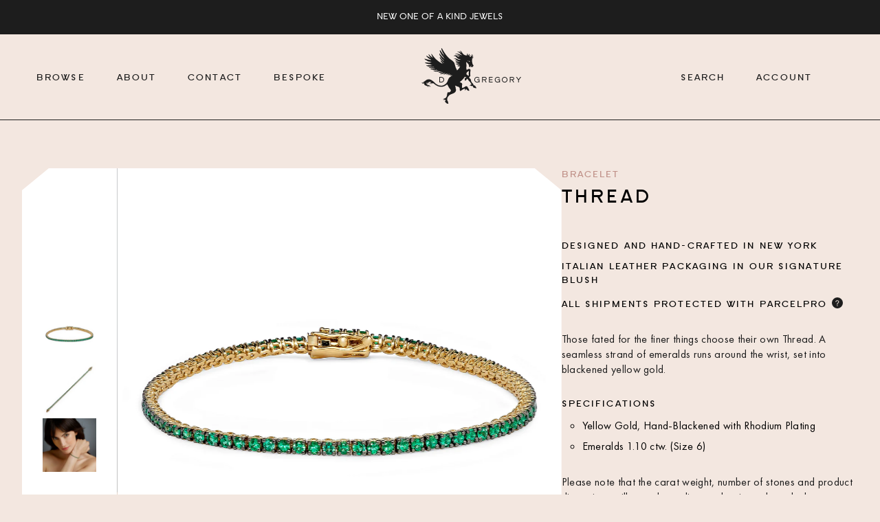

--- FILE ---
content_type: text/html; charset=utf-8
request_url: https://dgregory.com/products/strand-emeralds
body_size: 40322
content:
<!doctype html>
<html>
<head>
  <title>THREAD</title>
  <meta charset="utf-8">
  <meta http-equiv="X-UA-Compatible" content="IE=edge,chrome=1">
  <meta name="p:domain_verify" content="2a9476a4961cfd6c0c6dc93b73d69f05"/>
  <meta name="description" content="Yellow Gold with Emeralds Designed and Hand-Crafted in New York Italian Leather Packaging in Our Signature Blush Those fated for the finer things choose their own Thread. A seamless strand of emeralds runs around the wrist, set into blackened yellow gold. Specifications Yellow Gold, Hand-Blackened with Rhodium Plating ">
  <link rel="canonical" href="https://dgregory.com/products/strand-emeralds">
  <link rel="icon" type="image/png" href="//dgregory.com/cdn/shop/t/41/assets/favicon_32x32.png?v=67332383525937243621681733709">
  <meta name="viewport" content="width=device-width,initial-scale=1,shrink-to-fit=no">
  <script async type="text/javascript" src="https://static.klaviyo.com/onsite/js/klaviyo.js?company_id=RUycCd"></script>
  
  <script>window.performance && window.performance.mark && window.performance.mark('shopify.content_for_header.start');</script><meta name="facebook-domain-verification" content="sg3e1dy98j91j2z2ceymqa4ramlgch">
<meta id="shopify-digital-wallet" name="shopify-digital-wallet" content="/57788465360/digital_wallets/dialog">
<meta name="shopify-checkout-api-token" content="63a14d875a42e1da3a84dcf1bb37650d">
<link rel="alternate" type="application/json+oembed" href="https://dgregory.com/products/strand-emeralds.oembed">
<script async="async" src="/checkouts/internal/preloads.js?locale=en-US"></script>
<link rel="preconnect" href="https://shop.app" crossorigin="anonymous">
<script async="async" src="https://shop.app/checkouts/internal/preloads.js?locale=en-US&shop_id=57788465360" crossorigin="anonymous"></script>
<script id="apple-pay-shop-capabilities" type="application/json">{"shopId":57788465360,"countryCode":"US","currencyCode":"USD","merchantCapabilities":["supports3DS"],"merchantId":"gid:\/\/shopify\/Shop\/57788465360","merchantName":"D. Gregory","requiredBillingContactFields":["postalAddress","email","phone"],"requiredShippingContactFields":["postalAddress","email","phone"],"shippingType":"shipping","supportedNetworks":["visa","masterCard","amex"],"total":{"type":"pending","label":"D. Gregory","amount":"1.00"},"shopifyPaymentsEnabled":true,"supportsSubscriptions":true}</script>
<script id="shopify-features" type="application/json">{"accessToken":"63a14d875a42e1da3a84dcf1bb37650d","betas":["rich-media-storefront-analytics"],"domain":"dgregory.com","predictiveSearch":true,"shopId":57788465360,"locale":"en"}</script>
<script>var Shopify = Shopify || {};
Shopify.shop = "d-gregory.myshopify.com";
Shopify.locale = "en";
Shopify.currency = {"active":"USD","rate":"1.0"};
Shopify.country = "US";
Shopify.theme = {"name":"PROD | Sellry | April 18 ","id":130392031440,"schema_name":"Themekit template theme","schema_version":"1.0.0","theme_store_id":null,"role":"main"};
Shopify.theme.handle = "null";
Shopify.theme.style = {"id":null,"handle":null};
Shopify.cdnHost = "dgregory.com/cdn";
Shopify.routes = Shopify.routes || {};
Shopify.routes.root = "/";</script>
<script type="module">!function(o){(o.Shopify=o.Shopify||{}).modules=!0}(window);</script>
<script>!function(o){function n(){var o=[];function n(){o.push(Array.prototype.slice.apply(arguments))}return n.q=o,n}var t=o.Shopify=o.Shopify||{};t.loadFeatures=n(),t.autoloadFeatures=n()}(window);</script>
<script>
  window.ShopifyPay = window.ShopifyPay || {};
  window.ShopifyPay.apiHost = "shop.app\/pay";
  window.ShopifyPay.redirectState = null;
</script>
<script id="shop-js-analytics" type="application/json">{"pageType":"product"}</script>
<script defer="defer" async type="module" src="//dgregory.com/cdn/shopifycloud/shop-js/modules/v2/client.init-shop-cart-sync_IZsNAliE.en.esm.js"></script>
<script defer="defer" async type="module" src="//dgregory.com/cdn/shopifycloud/shop-js/modules/v2/chunk.common_0OUaOowp.esm.js"></script>
<script type="module">
  await import("//dgregory.com/cdn/shopifycloud/shop-js/modules/v2/client.init-shop-cart-sync_IZsNAliE.en.esm.js");
await import("//dgregory.com/cdn/shopifycloud/shop-js/modules/v2/chunk.common_0OUaOowp.esm.js");

  window.Shopify.SignInWithShop?.initShopCartSync?.({"fedCMEnabled":true,"windoidEnabled":true});

</script>
<script>
  window.Shopify = window.Shopify || {};
  if (!window.Shopify.featureAssets) window.Shopify.featureAssets = {};
  window.Shopify.featureAssets['shop-js'] = {"shop-cart-sync":["modules/v2/client.shop-cart-sync_DLOhI_0X.en.esm.js","modules/v2/chunk.common_0OUaOowp.esm.js"],"init-fed-cm":["modules/v2/client.init-fed-cm_C6YtU0w6.en.esm.js","modules/v2/chunk.common_0OUaOowp.esm.js"],"shop-button":["modules/v2/client.shop-button_BCMx7GTG.en.esm.js","modules/v2/chunk.common_0OUaOowp.esm.js"],"shop-cash-offers":["modules/v2/client.shop-cash-offers_BT26qb5j.en.esm.js","modules/v2/chunk.common_0OUaOowp.esm.js","modules/v2/chunk.modal_CGo_dVj3.esm.js"],"init-windoid":["modules/v2/client.init-windoid_B9PkRMql.en.esm.js","modules/v2/chunk.common_0OUaOowp.esm.js"],"init-shop-email-lookup-coordinator":["modules/v2/client.init-shop-email-lookup-coordinator_DZkqjsbU.en.esm.js","modules/v2/chunk.common_0OUaOowp.esm.js"],"shop-toast-manager":["modules/v2/client.shop-toast-manager_Di2EnuM7.en.esm.js","modules/v2/chunk.common_0OUaOowp.esm.js"],"shop-login-button":["modules/v2/client.shop-login-button_BtqW_SIO.en.esm.js","modules/v2/chunk.common_0OUaOowp.esm.js","modules/v2/chunk.modal_CGo_dVj3.esm.js"],"avatar":["modules/v2/client.avatar_BTnouDA3.en.esm.js"],"pay-button":["modules/v2/client.pay-button_CWa-C9R1.en.esm.js","modules/v2/chunk.common_0OUaOowp.esm.js"],"init-shop-cart-sync":["modules/v2/client.init-shop-cart-sync_IZsNAliE.en.esm.js","modules/v2/chunk.common_0OUaOowp.esm.js"],"init-customer-accounts":["modules/v2/client.init-customer-accounts_DenGwJTU.en.esm.js","modules/v2/client.shop-login-button_BtqW_SIO.en.esm.js","modules/v2/chunk.common_0OUaOowp.esm.js","modules/v2/chunk.modal_CGo_dVj3.esm.js"],"init-shop-for-new-customer-accounts":["modules/v2/client.init-shop-for-new-customer-accounts_JdHXxpS9.en.esm.js","modules/v2/client.shop-login-button_BtqW_SIO.en.esm.js","modules/v2/chunk.common_0OUaOowp.esm.js","modules/v2/chunk.modal_CGo_dVj3.esm.js"],"init-customer-accounts-sign-up":["modules/v2/client.init-customer-accounts-sign-up_D6__K_p8.en.esm.js","modules/v2/client.shop-login-button_BtqW_SIO.en.esm.js","modules/v2/chunk.common_0OUaOowp.esm.js","modules/v2/chunk.modal_CGo_dVj3.esm.js"],"checkout-modal":["modules/v2/client.checkout-modal_C_ZQDY6s.en.esm.js","modules/v2/chunk.common_0OUaOowp.esm.js","modules/v2/chunk.modal_CGo_dVj3.esm.js"],"shop-follow-button":["modules/v2/client.shop-follow-button_XetIsj8l.en.esm.js","modules/v2/chunk.common_0OUaOowp.esm.js","modules/v2/chunk.modal_CGo_dVj3.esm.js"],"lead-capture":["modules/v2/client.lead-capture_DvA72MRN.en.esm.js","modules/v2/chunk.common_0OUaOowp.esm.js","modules/v2/chunk.modal_CGo_dVj3.esm.js"],"shop-login":["modules/v2/client.shop-login_ClXNxyh6.en.esm.js","modules/v2/chunk.common_0OUaOowp.esm.js","modules/v2/chunk.modal_CGo_dVj3.esm.js"],"payment-terms":["modules/v2/client.payment-terms_CNlwjfZz.en.esm.js","modules/v2/chunk.common_0OUaOowp.esm.js","modules/v2/chunk.modal_CGo_dVj3.esm.js"]};
</script>
<script>(function() {
  var isLoaded = false;
  function asyncLoad() {
    if (isLoaded) return;
    isLoaded = true;
    var urls = ["https:\/\/chimpstatic.com\/mcjs-connected\/js\/users\/99e1e5d479b3c31e2c9b7ec36\/f0e0094f4a7cd5c04a2275dec.js?shop=d-gregory.myshopify.com"];
    for (var i = 0; i < urls.length; i++) {
      var s = document.createElement('script');
      s.type = 'text/javascript';
      s.async = true;
      s.src = urls[i];
      var x = document.getElementsByTagName('script')[0];
      x.parentNode.insertBefore(s, x);
    }
  };
  if(window.attachEvent) {
    window.attachEvent('onload', asyncLoad);
  } else {
    window.addEventListener('load', asyncLoad, false);
  }
})();</script>
<script id="__st">var __st={"a":57788465360,"offset":-18000,"reqid":"53e91e85-3fbd-44ef-87b5-5fbcc37aa66e-1768424067","pageurl":"dgregory.com\/products\/strand-emeralds","u":"4c8e0bbed3de","p":"product","rtyp":"product","rid":6770088542416};</script>
<script>window.ShopifyPaypalV4VisibilityTracking = true;</script>
<script id="captcha-bootstrap">!function(){'use strict';const t='contact',e='account',n='new_comment',o=[[t,t],['blogs',n],['comments',n],[t,'customer']],c=[[e,'customer_login'],[e,'guest_login'],[e,'recover_customer_password'],[e,'create_customer']],r=t=>t.map((([t,e])=>`form[action*='/${t}']:not([data-nocaptcha='true']) input[name='form_type'][value='${e}']`)).join(','),a=t=>()=>t?[...document.querySelectorAll(t)].map((t=>t.form)):[];function s(){const t=[...o],e=r(t);return a(e)}const i='password',u='form_key',d=['recaptcha-v3-token','g-recaptcha-response','h-captcha-response',i],f=()=>{try{return window.sessionStorage}catch{return}},m='__shopify_v',_=t=>t.elements[u];function p(t,e,n=!1){try{const o=window.sessionStorage,c=JSON.parse(o.getItem(e)),{data:r}=function(t){const{data:e,action:n}=t;return t[m]||n?{data:e,action:n}:{data:t,action:n}}(c);for(const[e,n]of Object.entries(r))t.elements[e]&&(t.elements[e].value=n);n&&o.removeItem(e)}catch(o){console.error('form repopulation failed',{error:o})}}const l='form_type',E='cptcha';function T(t){t.dataset[E]=!0}const w=window,h=w.document,L='Shopify',v='ce_forms',y='captcha';let A=!1;((t,e)=>{const n=(g='f06e6c50-85a8-45c8-87d0-21a2b65856fe',I='https://cdn.shopify.com/shopifycloud/storefront-forms-hcaptcha/ce_storefront_forms_captcha_hcaptcha.v1.5.2.iife.js',D={infoText:'Protected by hCaptcha',privacyText:'Privacy',termsText:'Terms'},(t,e,n)=>{const o=w[L][v],c=o.bindForm;if(c)return c(t,g,e,D).then(n);var r;o.q.push([[t,g,e,D],n]),r=I,A||(h.body.append(Object.assign(h.createElement('script'),{id:'captcha-provider',async:!0,src:r})),A=!0)});var g,I,D;w[L]=w[L]||{},w[L][v]=w[L][v]||{},w[L][v].q=[],w[L][y]=w[L][y]||{},w[L][y].protect=function(t,e){n(t,void 0,e),T(t)},Object.freeze(w[L][y]),function(t,e,n,w,h,L){const[v,y,A,g]=function(t,e,n){const i=e?o:[],u=t?c:[],d=[...i,...u],f=r(d),m=r(i),_=r(d.filter((([t,e])=>n.includes(e))));return[a(f),a(m),a(_),s()]}(w,h,L),I=t=>{const e=t.target;return e instanceof HTMLFormElement?e:e&&e.form},D=t=>v().includes(t);t.addEventListener('submit',(t=>{const e=I(t);if(!e)return;const n=D(e)&&!e.dataset.hcaptchaBound&&!e.dataset.recaptchaBound,o=_(e),c=g().includes(e)&&(!o||!o.value);(n||c)&&t.preventDefault(),c&&!n&&(function(t){try{if(!f())return;!function(t){const e=f();if(!e)return;const n=_(t);if(!n)return;const o=n.value;o&&e.removeItem(o)}(t);const e=Array.from(Array(32),(()=>Math.random().toString(36)[2])).join('');!function(t,e){_(t)||t.append(Object.assign(document.createElement('input'),{type:'hidden',name:u})),t.elements[u].value=e}(t,e),function(t,e){const n=f();if(!n)return;const o=[...t.querySelectorAll(`input[type='${i}']`)].map((({name:t})=>t)),c=[...d,...o],r={};for(const[a,s]of new FormData(t).entries())c.includes(a)||(r[a]=s);n.setItem(e,JSON.stringify({[m]:1,action:t.action,data:r}))}(t,e)}catch(e){console.error('failed to persist form',e)}}(e),e.submit())}));const S=(t,e)=>{t&&!t.dataset[E]&&(n(t,e.some((e=>e===t))),T(t))};for(const o of['focusin','change'])t.addEventListener(o,(t=>{const e=I(t);D(e)&&S(e,y())}));const B=e.get('form_key'),M=e.get(l),P=B&&M;t.addEventListener('DOMContentLoaded',(()=>{const t=y();if(P)for(const e of t)e.elements[l].value===M&&p(e,B);[...new Set([...A(),...v().filter((t=>'true'===t.dataset.shopifyCaptcha))])].forEach((e=>S(e,t)))}))}(h,new URLSearchParams(w.location.search),n,t,e,['guest_login'])})(!0,!0)}();</script>
<script integrity="sha256-4kQ18oKyAcykRKYeNunJcIwy7WH5gtpwJnB7kiuLZ1E=" data-source-attribution="shopify.loadfeatures" defer="defer" src="//dgregory.com/cdn/shopifycloud/storefront/assets/storefront/load_feature-a0a9edcb.js" crossorigin="anonymous"></script>
<script crossorigin="anonymous" defer="defer" src="//dgregory.com/cdn/shopifycloud/storefront/assets/shopify_pay/storefront-65b4c6d7.js?v=20250812"></script>
<script data-source-attribution="shopify.dynamic_checkout.dynamic.init">var Shopify=Shopify||{};Shopify.PaymentButton=Shopify.PaymentButton||{isStorefrontPortableWallets:!0,init:function(){window.Shopify.PaymentButton.init=function(){};var t=document.createElement("script");t.src="https://dgregory.com/cdn/shopifycloud/portable-wallets/latest/portable-wallets.en.js",t.type="module",document.head.appendChild(t)}};
</script>
<script data-source-attribution="shopify.dynamic_checkout.buyer_consent">
  function portableWalletsHideBuyerConsent(e){var t=document.getElementById("shopify-buyer-consent"),n=document.getElementById("shopify-subscription-policy-button");t&&n&&(t.classList.add("hidden"),t.setAttribute("aria-hidden","true"),n.removeEventListener("click",e))}function portableWalletsShowBuyerConsent(e){var t=document.getElementById("shopify-buyer-consent"),n=document.getElementById("shopify-subscription-policy-button");t&&n&&(t.classList.remove("hidden"),t.removeAttribute("aria-hidden"),n.addEventListener("click",e))}window.Shopify?.PaymentButton&&(window.Shopify.PaymentButton.hideBuyerConsent=portableWalletsHideBuyerConsent,window.Shopify.PaymentButton.showBuyerConsent=portableWalletsShowBuyerConsent);
</script>
<script data-source-attribution="shopify.dynamic_checkout.cart.bootstrap">document.addEventListener("DOMContentLoaded",(function(){function t(){return document.querySelector("shopify-accelerated-checkout-cart, shopify-accelerated-checkout")}if(t())Shopify.PaymentButton.init();else{new MutationObserver((function(e,n){t()&&(Shopify.PaymentButton.init(),n.disconnect())})).observe(document.body,{childList:!0,subtree:!0})}}));
</script>
<link id="shopify-accelerated-checkout-styles" rel="stylesheet" media="screen" href="https://dgregory.com/cdn/shopifycloud/portable-wallets/latest/accelerated-checkout-backwards-compat.css" crossorigin="anonymous">
<style id="shopify-accelerated-checkout-cart">
        #shopify-buyer-consent {
  margin-top: 1em;
  display: inline-block;
  width: 100%;
}

#shopify-buyer-consent.hidden {
  display: none;
}

#shopify-subscription-policy-button {
  background: none;
  border: none;
  padding: 0;
  text-decoration: underline;
  font-size: inherit;
  cursor: pointer;
}

#shopify-subscription-policy-button::before {
  box-shadow: none;
}

      </style>

<script>window.performance && window.performance.mark && window.performance.mark('shopify.content_for_header.end');</script> <!-- Header hook for plugins -->

  <style>
    @font-face {
      font-family: 'SF New Republic';
      font-style: normal;
      font-weight: normal;
      src: local('SF New Republic'), url(//dgregory.com/cdn/shop/t/41/assets/SF%20New%20Republic.woff?v=46563794639292346681681733709) format('woff');
    }

    @font-face {
      font-family: 'SF New Republic Italic';
      font-style: normal;
      font-weight: normal;
      src: local('SF New Republic Italic'), url(//dgregory.com/cdn/shop/t/41/assets/SF%20New%20Republic%20Italic.woff?v=184299844415002244381681733709) format('woff');
    }
    
    @font-face {
      font-family: 'SF New Republic Bold';
      font-style: normal;
      font-weight: normal;
      src: local('SF New Republic Bold'), url(//dgregory.com/cdn/shop/t/41/assets/SF%20New%20Republic%20Bold.woff?v=82722642063196228991681733709) format('woff');
    }
    
    @font-face {
      font-family: 'SF New Republic Bold Italic';
      font-style: normal;
      font-weight: normal;
      src: local('SF New Republic Bold Italic'), url(//dgregory.com/cdn/shop/t/41/assets/SF%20New%20Republic%20Bold%20Italic.woff?v=96748416941764093921681733709) format('woff');
    }

    @font-face {
      font-family: 'Futura PT';
      font-style: normal;
      font-weight: normal;
      src: local('Futura PT'), url(//dgregory.com/cdn/shop/t/41/assets/FuturaBook.ttf?v=34614985849667966751681733709);
    }
  </style>

<script>
  window.markerConfig = {
    project: '640afd875100aa22e71732c3', 
    source: 'snippet'
  };
</script>

<script>
!function(e,r,a){if(!e.__Marker){e.__Marker={};var t=[],n={__cs:t};["show","hide","isVisible","capture","cancelCapture","unload","reload","isExtensionInstalled","setReporter","setCustomData","on","off"].forEach(function(e){n[e]=function(){var r=Array.prototype.slice.call(arguments);r.unshift(e),t.push(r)}}),e.Marker=n;var s=r.createElement("script");s.async=1,s.src="https://edge.marker.io/latest/shim.js";var i=r.getElementsByTagName("script")[0];i.parentNode.insertBefore(s,i)}}(window,document);
</script>

  <link href="//dgregory.com/cdn/shop/t/41/assets/style.base.css?v=61609871311297197001681733709" rel="stylesheet" type="text/css" media="all" />
  <link href="//dgregory.com/cdn/shop/t/41/assets/style.typography.css?v=97251688865141856601681733709" rel="stylesheet" type="text/css" media="all" />
  <link href="//dgregory.com/cdn/shop/t/41/assets/style.side-cart.css?v=90639260062279488991681733709" rel="stylesheet" type="text/css" media="all" />
  <link href="//dgregory.com/cdn/shop/t/41/assets/style.tooltip.css?v=124161482447284490771681733709" rel="stylesheet" type="text/css" media="all" />

  <script src="//dgregory.com/cdn/shop/t/41/assets/script.side-cart.js?v=8013410831580966431681733709" type="text/javascript"></script>

  <style>
      #collection-sort-selector option[value="price-descending"],
      #collection-sort-selector option[value="price-ascending"] {
         display: none;
      }
      a.item__link.header-cart-link, .product-bucket__price, p.h2.heading, button.button.add-to-cart {
         display: none !important;
      }
  </style>
<meta property="og:image" content="https://cdn.shopify.com/s/files/1/0577/8846/5360/products/Strand18KYellowGoldEmerald01Round.jpg?v=1632112580" />
<meta property="og:image:secure_url" content="https://cdn.shopify.com/s/files/1/0577/8846/5360/products/Strand18KYellowGoldEmerald01Round.jpg?v=1632112580" />
<meta property="og:image:width" content="2000" />
<meta property="og:image:height" content="2000" />
<link href="https://monorail-edge.shopifysvc.com" rel="dns-prefetch">
<script>(function(){if ("sendBeacon" in navigator && "performance" in window) {try {var session_token_from_headers = performance.getEntriesByType('navigation')[0].serverTiming.find(x => x.name == '_s').description;} catch {var session_token_from_headers = undefined;}var session_cookie_matches = document.cookie.match(/_shopify_s=([^;]*)/);var session_token_from_cookie = session_cookie_matches && session_cookie_matches.length === 2 ? session_cookie_matches[1] : "";var session_token = session_token_from_headers || session_token_from_cookie || "";function handle_abandonment_event(e) {var entries = performance.getEntries().filter(function(entry) {return /monorail-edge.shopifysvc.com/.test(entry.name);});if (!window.abandonment_tracked && entries.length === 0) {window.abandonment_tracked = true;var currentMs = Date.now();var navigation_start = performance.timing.navigationStart;var payload = {shop_id: 57788465360,url: window.location.href,navigation_start,duration: currentMs - navigation_start,session_token,page_type: "product"};window.navigator.sendBeacon("https://monorail-edge.shopifysvc.com/v1/produce", JSON.stringify({schema_id: "online_store_buyer_site_abandonment/1.1",payload: payload,metadata: {event_created_at_ms: currentMs,event_sent_at_ms: currentMs}}));}}window.addEventListener('pagehide', handle_abandonment_event);}}());</script>
<script id="web-pixels-manager-setup">(function e(e,d,r,n,o){if(void 0===o&&(o={}),!Boolean(null===(a=null===(i=window.Shopify)||void 0===i?void 0:i.analytics)||void 0===a?void 0:a.replayQueue)){var i,a;window.Shopify=window.Shopify||{};var t=window.Shopify;t.analytics=t.analytics||{};var s=t.analytics;s.replayQueue=[],s.publish=function(e,d,r){return s.replayQueue.push([e,d,r]),!0};try{self.performance.mark("wpm:start")}catch(e){}var l=function(){var e={modern:/Edge?\/(1{2}[4-9]|1[2-9]\d|[2-9]\d{2}|\d{4,})\.\d+(\.\d+|)|Firefox\/(1{2}[4-9]|1[2-9]\d|[2-9]\d{2}|\d{4,})\.\d+(\.\d+|)|Chrom(ium|e)\/(9{2}|\d{3,})\.\d+(\.\d+|)|(Maci|X1{2}).+ Version\/(15\.\d+|(1[6-9]|[2-9]\d|\d{3,})\.\d+)([,.]\d+|)( \(\w+\)|)( Mobile\/\w+|) Safari\/|Chrome.+OPR\/(9{2}|\d{3,})\.\d+\.\d+|(CPU[ +]OS|iPhone[ +]OS|CPU[ +]iPhone|CPU IPhone OS|CPU iPad OS)[ +]+(15[._]\d+|(1[6-9]|[2-9]\d|\d{3,})[._]\d+)([._]\d+|)|Android:?[ /-](13[3-9]|1[4-9]\d|[2-9]\d{2}|\d{4,})(\.\d+|)(\.\d+|)|Android.+Firefox\/(13[5-9]|1[4-9]\d|[2-9]\d{2}|\d{4,})\.\d+(\.\d+|)|Android.+Chrom(ium|e)\/(13[3-9]|1[4-9]\d|[2-9]\d{2}|\d{4,})\.\d+(\.\d+|)|SamsungBrowser\/([2-9]\d|\d{3,})\.\d+/,legacy:/Edge?\/(1[6-9]|[2-9]\d|\d{3,})\.\d+(\.\d+|)|Firefox\/(5[4-9]|[6-9]\d|\d{3,})\.\d+(\.\d+|)|Chrom(ium|e)\/(5[1-9]|[6-9]\d|\d{3,})\.\d+(\.\d+|)([\d.]+$|.*Safari\/(?![\d.]+ Edge\/[\d.]+$))|(Maci|X1{2}).+ Version\/(10\.\d+|(1[1-9]|[2-9]\d|\d{3,})\.\d+)([,.]\d+|)( \(\w+\)|)( Mobile\/\w+|) Safari\/|Chrome.+OPR\/(3[89]|[4-9]\d|\d{3,})\.\d+\.\d+|(CPU[ +]OS|iPhone[ +]OS|CPU[ +]iPhone|CPU IPhone OS|CPU iPad OS)[ +]+(10[._]\d+|(1[1-9]|[2-9]\d|\d{3,})[._]\d+)([._]\d+|)|Android:?[ /-](13[3-9]|1[4-9]\d|[2-9]\d{2}|\d{4,})(\.\d+|)(\.\d+|)|Mobile Safari.+OPR\/([89]\d|\d{3,})\.\d+\.\d+|Android.+Firefox\/(13[5-9]|1[4-9]\d|[2-9]\d{2}|\d{4,})\.\d+(\.\d+|)|Android.+Chrom(ium|e)\/(13[3-9]|1[4-9]\d|[2-9]\d{2}|\d{4,})\.\d+(\.\d+|)|Android.+(UC? ?Browser|UCWEB|U3)[ /]?(15\.([5-9]|\d{2,})|(1[6-9]|[2-9]\d|\d{3,})\.\d+)\.\d+|SamsungBrowser\/(5\.\d+|([6-9]|\d{2,})\.\d+)|Android.+MQ{2}Browser\/(14(\.(9|\d{2,})|)|(1[5-9]|[2-9]\d|\d{3,})(\.\d+|))(\.\d+|)|K[Aa][Ii]OS\/(3\.\d+|([4-9]|\d{2,})\.\d+)(\.\d+|)/},d=e.modern,r=e.legacy,n=navigator.userAgent;return n.match(d)?"modern":n.match(r)?"legacy":"unknown"}(),u="modern"===l?"modern":"legacy",c=(null!=n?n:{modern:"",legacy:""})[u],f=function(e){return[e.baseUrl,"/wpm","/b",e.hashVersion,"modern"===e.buildTarget?"m":"l",".js"].join("")}({baseUrl:d,hashVersion:r,buildTarget:u}),m=function(e){var d=e.version,r=e.bundleTarget,n=e.surface,o=e.pageUrl,i=e.monorailEndpoint;return{emit:function(e){var a=e.status,t=e.errorMsg,s=(new Date).getTime(),l=JSON.stringify({metadata:{event_sent_at_ms:s},events:[{schema_id:"web_pixels_manager_load/3.1",payload:{version:d,bundle_target:r,page_url:o,status:a,surface:n,error_msg:t},metadata:{event_created_at_ms:s}}]});if(!i)return console&&console.warn&&console.warn("[Web Pixels Manager] No Monorail endpoint provided, skipping logging."),!1;try{return self.navigator.sendBeacon.bind(self.navigator)(i,l)}catch(e){}var u=new XMLHttpRequest;try{return u.open("POST",i,!0),u.setRequestHeader("Content-Type","text/plain"),u.send(l),!0}catch(e){return console&&console.warn&&console.warn("[Web Pixels Manager] Got an unhandled error while logging to Monorail."),!1}}}}({version:r,bundleTarget:l,surface:e.surface,pageUrl:self.location.href,monorailEndpoint:e.monorailEndpoint});try{o.browserTarget=l,function(e){var d=e.src,r=e.async,n=void 0===r||r,o=e.onload,i=e.onerror,a=e.sri,t=e.scriptDataAttributes,s=void 0===t?{}:t,l=document.createElement("script"),u=document.querySelector("head"),c=document.querySelector("body");if(l.async=n,l.src=d,a&&(l.integrity=a,l.crossOrigin="anonymous"),s)for(var f in s)if(Object.prototype.hasOwnProperty.call(s,f))try{l.dataset[f]=s[f]}catch(e){}if(o&&l.addEventListener("load",o),i&&l.addEventListener("error",i),u)u.appendChild(l);else{if(!c)throw new Error("Did not find a head or body element to append the script");c.appendChild(l)}}({src:f,async:!0,onload:function(){if(!function(){var e,d;return Boolean(null===(d=null===(e=window.Shopify)||void 0===e?void 0:e.analytics)||void 0===d?void 0:d.initialized)}()){var d=window.webPixelsManager.init(e)||void 0;if(d){var r=window.Shopify.analytics;r.replayQueue.forEach((function(e){var r=e[0],n=e[1],o=e[2];d.publishCustomEvent(r,n,o)})),r.replayQueue=[],r.publish=d.publishCustomEvent,r.visitor=d.visitor,r.initialized=!0}}},onerror:function(){return m.emit({status:"failed",errorMsg:"".concat(f," has failed to load")})},sri:function(e){var d=/^sha384-[A-Za-z0-9+/=]+$/;return"string"==typeof e&&d.test(e)}(c)?c:"",scriptDataAttributes:o}),m.emit({status:"loading"})}catch(e){m.emit({status:"failed",errorMsg:(null==e?void 0:e.message)||"Unknown error"})}}})({shopId: 57788465360,storefrontBaseUrl: "https://dgregory.com",extensionsBaseUrl: "https://extensions.shopifycdn.com/cdn/shopifycloud/web-pixels-manager",monorailEndpoint: "https://monorail-edge.shopifysvc.com/unstable/produce_batch",surface: "storefront-renderer",enabledBetaFlags: ["2dca8a86","a0d5f9d2"],webPixelsConfigList: [{"id":"84377808","configuration":"{\"pixel_id\":\"282861787306901\",\"pixel_type\":\"facebook_pixel\",\"metaapp_system_user_token\":\"EAAebkZAyNHbgBABRHxVSoVZBEnrGoS6NcevoojZCNa2PQ3460KdUJZBLx0YYX7EC2nGToLvD6SqlHABqaxjZAKOTo2xwzKnshfIpe8TaXzWnvkkam3VM2WgGAE71LbRIvB4nVB9jbVSIFb2eo05V8EVx35gD3G1F5Lj1YIbTY1uXPHKbXXP7F\"}","eventPayloadVersion":"v1","runtimeContext":"OPEN","scriptVersion":"ca16bc87fe92b6042fbaa3acc2fbdaa6","type":"APP","apiClientId":2329312,"privacyPurposes":["ANALYTICS","MARKETING","SALE_OF_DATA"],"dataSharingAdjustments":{"protectedCustomerApprovalScopes":["read_customer_address","read_customer_email","read_customer_name","read_customer_personal_data","read_customer_phone"]}},{"id":"39321808","configuration":"{\"tagID\":\"2612563538382\"}","eventPayloadVersion":"v1","runtimeContext":"STRICT","scriptVersion":"18031546ee651571ed29edbe71a3550b","type":"APP","apiClientId":3009811,"privacyPurposes":["ANALYTICS","MARKETING","SALE_OF_DATA"],"dataSharingAdjustments":{"protectedCustomerApprovalScopes":["read_customer_address","read_customer_email","read_customer_name","read_customer_personal_data","read_customer_phone"]}},{"id":"shopify-app-pixel","configuration":"{}","eventPayloadVersion":"v1","runtimeContext":"STRICT","scriptVersion":"0450","apiClientId":"shopify-pixel","type":"APP","privacyPurposes":["ANALYTICS","MARKETING"]},{"id":"shopify-custom-pixel","eventPayloadVersion":"v1","runtimeContext":"LAX","scriptVersion":"0450","apiClientId":"shopify-pixel","type":"CUSTOM","privacyPurposes":["ANALYTICS","MARKETING"]}],isMerchantRequest: false,initData: {"shop":{"name":"D. Gregory","paymentSettings":{"currencyCode":"USD"},"myshopifyDomain":"d-gregory.myshopify.com","countryCode":"US","storefrontUrl":"https:\/\/dgregory.com"},"customer":null,"cart":null,"checkout":null,"productVariants":[{"price":{"amount":3000.0,"currencyCode":"USD"},"product":{"title":"THREAD","vendor":"D-Gregory","id":"6770088542416","untranslatedTitle":"THREAD","url":"\/products\/strand-emeralds","type":"Bracelet"},"id":"43341170475216","image":{"src":"\/\/dgregory.com\/cdn\/shop\/products\/Strand18KYellowGoldEmerald01Round.jpg?v=1632112580"},"sku":"","title":"6","untranslatedTitle":"6"},{"price":{"amount":3200.0,"currencyCode":"USD"},"product":{"title":"THREAD","vendor":"D-Gregory","id":"6770088542416","untranslatedTitle":"THREAD","url":"\/products\/strand-emeralds","type":"Bracelet"},"id":"43219598835920","image":{"src":"\/\/dgregory.com\/cdn\/shop\/products\/Strand18KYellowGoldEmerald01Round.jpg?v=1632112580"},"sku":"","title":"6.5","untranslatedTitle":"6.5"},{"price":{"amount":3400.0,"currencyCode":"USD"},"product":{"title":"THREAD","vendor":"D-Gregory","id":"6770088542416","untranslatedTitle":"THREAD","url":"\/products\/strand-emeralds","type":"Bracelet"},"id":"43341170507984","image":{"src":"\/\/dgregory.com\/cdn\/shop\/products\/Strand18KYellowGoldEmerald01Round.jpg?v=1632112580"},"sku":"","title":"7","untranslatedTitle":"7"}],"purchasingCompany":null},},"https://dgregory.com/cdn","7cecd0b6w90c54c6cpe92089d5m57a67346",{"modern":"","legacy":""},{"shopId":"57788465360","storefrontBaseUrl":"https:\/\/dgregory.com","extensionBaseUrl":"https:\/\/extensions.shopifycdn.com\/cdn\/shopifycloud\/web-pixels-manager","surface":"storefront-renderer","enabledBetaFlags":"[\"2dca8a86\", \"a0d5f9d2\"]","isMerchantRequest":"false","hashVersion":"7cecd0b6w90c54c6cpe92089d5m57a67346","publish":"custom","events":"[[\"page_viewed\",{}],[\"product_viewed\",{\"productVariant\":{\"price\":{\"amount\":3000.0,\"currencyCode\":\"USD\"},\"product\":{\"title\":\"THREAD\",\"vendor\":\"D-Gregory\",\"id\":\"6770088542416\",\"untranslatedTitle\":\"THREAD\",\"url\":\"\/products\/strand-emeralds\",\"type\":\"Bracelet\"},\"id\":\"43341170475216\",\"image\":{\"src\":\"\/\/dgregory.com\/cdn\/shop\/products\/Strand18KYellowGoldEmerald01Round.jpg?v=1632112580\"},\"sku\":\"\",\"title\":\"6\",\"untranslatedTitle\":\"6\"}}]]"});</script><script>
  window.ShopifyAnalytics = window.ShopifyAnalytics || {};
  window.ShopifyAnalytics.meta = window.ShopifyAnalytics.meta || {};
  window.ShopifyAnalytics.meta.currency = 'USD';
  var meta = {"product":{"id":6770088542416,"gid":"gid:\/\/shopify\/Product\/6770088542416","vendor":"D-Gregory","type":"Bracelet","handle":"strand-emeralds","variants":[{"id":43341170475216,"price":300000,"name":"THREAD - 6","public_title":"6","sku":""},{"id":43219598835920,"price":320000,"name":"THREAD - 6.5","public_title":"6.5","sku":""},{"id":43341170507984,"price":340000,"name":"THREAD - 7","public_title":"7","sku":""}],"remote":false},"page":{"pageType":"product","resourceType":"product","resourceId":6770088542416,"requestId":"53e91e85-3fbd-44ef-87b5-5fbcc37aa66e-1768424067"}};
  for (var attr in meta) {
    window.ShopifyAnalytics.meta[attr] = meta[attr];
  }
</script>
<script class="analytics">
  (function () {
    var customDocumentWrite = function(content) {
      var jquery = null;

      if (window.jQuery) {
        jquery = window.jQuery;
      } else if (window.Checkout && window.Checkout.$) {
        jquery = window.Checkout.$;
      }

      if (jquery) {
        jquery('body').append(content);
      }
    };

    var hasLoggedConversion = function(token) {
      if (token) {
        return document.cookie.indexOf('loggedConversion=' + token) !== -1;
      }
      return false;
    }

    var setCookieIfConversion = function(token) {
      if (token) {
        var twoMonthsFromNow = new Date(Date.now());
        twoMonthsFromNow.setMonth(twoMonthsFromNow.getMonth() + 2);

        document.cookie = 'loggedConversion=' + token + '; expires=' + twoMonthsFromNow;
      }
    }

    var trekkie = window.ShopifyAnalytics.lib = window.trekkie = window.trekkie || [];
    if (trekkie.integrations) {
      return;
    }
    trekkie.methods = [
      'identify',
      'page',
      'ready',
      'track',
      'trackForm',
      'trackLink'
    ];
    trekkie.factory = function(method) {
      return function() {
        var args = Array.prototype.slice.call(arguments);
        args.unshift(method);
        trekkie.push(args);
        return trekkie;
      };
    };
    for (var i = 0; i < trekkie.methods.length; i++) {
      var key = trekkie.methods[i];
      trekkie[key] = trekkie.factory(key);
    }
    trekkie.load = function(config) {
      trekkie.config = config || {};
      trekkie.config.initialDocumentCookie = document.cookie;
      var first = document.getElementsByTagName('script')[0];
      var script = document.createElement('script');
      script.type = 'text/javascript';
      script.onerror = function(e) {
        var scriptFallback = document.createElement('script');
        scriptFallback.type = 'text/javascript';
        scriptFallback.onerror = function(error) {
                var Monorail = {
      produce: function produce(monorailDomain, schemaId, payload) {
        var currentMs = new Date().getTime();
        var event = {
          schema_id: schemaId,
          payload: payload,
          metadata: {
            event_created_at_ms: currentMs,
            event_sent_at_ms: currentMs
          }
        };
        return Monorail.sendRequest("https://" + monorailDomain + "/v1/produce", JSON.stringify(event));
      },
      sendRequest: function sendRequest(endpointUrl, payload) {
        // Try the sendBeacon API
        if (window && window.navigator && typeof window.navigator.sendBeacon === 'function' && typeof window.Blob === 'function' && !Monorail.isIos12()) {
          var blobData = new window.Blob([payload], {
            type: 'text/plain'
          });

          if (window.navigator.sendBeacon(endpointUrl, blobData)) {
            return true;
          } // sendBeacon was not successful

        } // XHR beacon

        var xhr = new XMLHttpRequest();

        try {
          xhr.open('POST', endpointUrl);
          xhr.setRequestHeader('Content-Type', 'text/plain');
          xhr.send(payload);
        } catch (e) {
          console.log(e);
        }

        return false;
      },
      isIos12: function isIos12() {
        return window.navigator.userAgent.lastIndexOf('iPhone; CPU iPhone OS 12_') !== -1 || window.navigator.userAgent.lastIndexOf('iPad; CPU OS 12_') !== -1;
      }
    };
    Monorail.produce('monorail-edge.shopifysvc.com',
      'trekkie_storefront_load_errors/1.1',
      {shop_id: 57788465360,
      theme_id: 130392031440,
      app_name: "storefront",
      context_url: window.location.href,
      source_url: "//dgregory.com/cdn/s/trekkie.storefront.55c6279c31a6628627b2ba1c5ff367020da294e2.min.js"});

        };
        scriptFallback.async = true;
        scriptFallback.src = '//dgregory.com/cdn/s/trekkie.storefront.55c6279c31a6628627b2ba1c5ff367020da294e2.min.js';
        first.parentNode.insertBefore(scriptFallback, first);
      };
      script.async = true;
      script.src = '//dgregory.com/cdn/s/trekkie.storefront.55c6279c31a6628627b2ba1c5ff367020da294e2.min.js';
      first.parentNode.insertBefore(script, first);
    };
    trekkie.load(
      {"Trekkie":{"appName":"storefront","development":false,"defaultAttributes":{"shopId":57788465360,"isMerchantRequest":null,"themeId":130392031440,"themeCityHash":"12420817110361044010","contentLanguage":"en","currency":"USD","eventMetadataId":"ab2f4e4d-951f-4549-8608-4680b1ea716d"},"isServerSideCookieWritingEnabled":true,"monorailRegion":"shop_domain","enabledBetaFlags":["65f19447"]},"Session Attribution":{},"S2S":{"facebookCapiEnabled":true,"source":"trekkie-storefront-renderer","apiClientId":580111}}
    );

    var loaded = false;
    trekkie.ready(function() {
      if (loaded) return;
      loaded = true;

      window.ShopifyAnalytics.lib = window.trekkie;

      var originalDocumentWrite = document.write;
      document.write = customDocumentWrite;
      try { window.ShopifyAnalytics.merchantGoogleAnalytics.call(this); } catch(error) {};
      document.write = originalDocumentWrite;

      window.ShopifyAnalytics.lib.page(null,{"pageType":"product","resourceType":"product","resourceId":6770088542416,"requestId":"53e91e85-3fbd-44ef-87b5-5fbcc37aa66e-1768424067","shopifyEmitted":true});

      var match = window.location.pathname.match(/checkouts\/(.+)\/(thank_you|post_purchase)/)
      var token = match? match[1]: undefined;
      if (!hasLoggedConversion(token)) {
        setCookieIfConversion(token);
        window.ShopifyAnalytics.lib.track("Viewed Product",{"currency":"USD","variantId":43341170475216,"productId":6770088542416,"productGid":"gid:\/\/shopify\/Product\/6770088542416","name":"THREAD - 6","price":"3000.00","sku":"","brand":"D-Gregory","variant":"6","category":"Bracelet","nonInteraction":true,"remote":false},undefined,undefined,{"shopifyEmitted":true});
      window.ShopifyAnalytics.lib.track("monorail:\/\/trekkie_storefront_viewed_product\/1.1",{"currency":"USD","variantId":43341170475216,"productId":6770088542416,"productGid":"gid:\/\/shopify\/Product\/6770088542416","name":"THREAD - 6","price":"3000.00","sku":"","brand":"D-Gregory","variant":"6","category":"Bracelet","nonInteraction":true,"remote":false,"referer":"https:\/\/dgregory.com\/products\/strand-emeralds"});
      }
    });


        var eventsListenerScript = document.createElement('script');
        eventsListenerScript.async = true;
        eventsListenerScript.src = "//dgregory.com/cdn/shopifycloud/storefront/assets/shop_events_listener-3da45d37.js";
        document.getElementsByTagName('head')[0].appendChild(eventsListenerScript);

})();</script>
  <script>
  if (!window.ga || (window.ga && typeof window.ga !== 'function')) {
    window.ga = function ga() {
      (window.ga.q = window.ga.q || []).push(arguments);
      if (window.Shopify && window.Shopify.analytics && typeof window.Shopify.analytics.publish === 'function') {
        window.Shopify.analytics.publish("ga_stub_called", {}, {sendTo: "google_osp_migration"});
      }
      console.error("Shopify's Google Analytics stub called with:", Array.from(arguments), "\nSee https://help.shopify.com/manual/promoting-marketing/pixels/pixel-migration#google for more information.");
    };
    if (window.Shopify && window.Shopify.analytics && typeof window.Shopify.analytics.publish === 'function') {
      window.Shopify.analytics.publish("ga_stub_initialized", {}, {sendTo: "google_osp_migration"});
    }
  }
</script>
<script
  defer
  src="https://dgregory.com/cdn/shopifycloud/perf-kit/shopify-perf-kit-3.0.3.min.js"
  data-application="storefront-renderer"
  data-shop-id="57788465360"
  data-render-region="gcp-us-central1"
  data-page-type="product"
  data-theme-instance-id="130392031440"
  data-theme-name="Themekit template theme"
  data-theme-version="1.0.0"
  data-monorail-region="shop_domain"
  data-resource-timing-sampling-rate="10"
  data-shs="true"
  data-shs-beacon="true"
  data-shs-export-with-fetch="true"
  data-shs-logs-sample-rate="1"
  data-shs-beacon-endpoint="https://dgregory.com/api/collect"
></script>
</head>
<body class="">
  <div id="shopify-section-announcement" class="shopify-section"><link href="//dgregory.com/cdn/shop/t/41/assets/style.announcement.css?v=154543902338625510131681733709" rel="stylesheet" type="text/css" media="all" />

<div class="announcement-bar">
  
    <a class="announcement" href="/collections/one-of-a-kind">New One of a Kind Jewels</a>
  
</div>


</div>
  <div id="shopify-section-header" class="shopify-section"><link href="//dgregory.com/cdn/shop/t/41/assets/style.header.css?v=2327816417750907771681733709" rel="stylesheet" type="text/css" media="all" />
<link href="//dgregory.com/cdn/shop/t/41/assets/style.mobile-menu.css?v=126089861769567270801681733709" rel="stylesheet" type="text/css" media="all" />

<header class="header">
    <script src="//dgregory.com/cdn/shop/t/41/assets/script.mobile-menu.js?v=1958177259125013101681733709" type="text/javascript"></script>

<div class="mobile-menu">
    <ul class="mobile-menu__header">
        <li class="mobile-menu__logo">
<svg width="194" height="108" viewBox="0 0 194 108" fill="none" xmlns="http://www.w3.org/2000/svg">
<path d="M44.2052 61.414C44.2052 62.8909 43.6762 64.1553 42.6204 65.2072C41.569 66.2547 40.3064 66.7774 38.8283 66.7774H34.7924V56.057H38.8283C40.3042 56.057 41.569 56.584 42.6204 57.6359C43.6762 58.6834 44.2052 59.9413 44.2052 61.414ZM42.8642 61.414C42.8642 60.3144 42.468 59.3688 41.6735 58.5793C40.8789 57.7899 39.932 57.393 38.8283 57.393H36.1333V65.4349H38.8283C39.932 65.4349 40.8811 65.0402 41.6735 64.2486C42.4658 63.4591 42.8642 62.5135 42.8642 61.414ZM111.862 59.1757C111.479 58.5945 110.97 58.1304 110.334 57.7855C109.714 57.4342 109.052 57.2585 108.349 57.2585C107.208 57.2585 106.228 57.6706 105.408 58.4904C104.587 59.308 104.178 60.2818 104.178 61.4118C104.178 62.5417 104.587 63.5242 105.408 64.3418C106.228 65.1595 107.208 65.5672 108.349 65.5672C109.672 65.5672 110.765 65.0337 111.627 63.9645V62.0885H108.349V60.746H112.974V66.7774H111.627V65.5607C110.861 66.4521 109.766 66.8967 108.349 66.8967C106.836 66.8967 105.538 66.361 104.454 65.2874C103.372 64.2095 102.83 62.9191 102.83 61.4161C102.83 59.9131 103.372 58.6314 104.454 57.5535C105.543 56.4691 106.84 55.929 108.349 55.929C109.274 55.929 110.151 56.1568 110.98 56.6122C111.81 57.0677 112.48 57.6836 112.99 58.4579L111.862 59.1801V59.1757ZM125.304 66.7774L122.601 62.0885H119.464V66.7774H118.123V56.057H123.837C124.662 56.057 125.372 56.3563 125.966 56.9527C126.565 57.5448 126.865 58.2518 126.865 59.0738C126.865 59.8437 126.602 60.5161 126.077 61.093C125.546 61.6699 124.899 61.9952 124.137 62.0754L126.865 66.7796H125.304V66.7774ZM125.518 59.0738C125.518 58.6184 125.352 58.2258 125.021 57.8962C124.69 57.5622 124.296 57.393 123.839 57.393H119.464V60.746H123.839C124.296 60.746 124.69 60.5811 125.021 60.2515C125.352 59.9218 125.518 59.5293 125.518 59.0738ZM131.467 66.7774V56.057H138.4V57.3908H132.808V60.6115H138.302V61.954H132.808V65.4328H138.4V66.7752H131.467V66.7774ZM151.71 59.1757C151.326 58.5945 150.815 58.1304 150.181 57.7855C149.561 57.4342 148.899 57.2585 148.196 57.2585C147.055 57.2585 146.076 57.6706 145.255 58.4904C144.435 59.308 144.025 60.2818 144.025 61.4118C144.025 62.5417 144.435 63.5242 145.255 64.3418C146.076 65.1595 147.055 65.5672 148.196 65.5672C149.52 65.5672 150.612 65.0337 151.475 63.9645V62.0885H148.196V60.746H152.822V66.7774H151.475V65.5607C150.706 66.4521 149.613 66.8967 148.196 66.8967C146.683 66.8967 145.386 66.361 144.302 65.2874C143.22 64.2095 142.678 62.9191 142.678 61.4161C142.678 59.9131 143.22 58.6314 144.302 57.5535C145.384 56.4756 146.688 55.929 148.196 55.929C149.121 55.929 149.999 56.1568 150.828 56.6122C151.657 57.0677 152.328 57.6836 152.837 58.4579L151.71 59.1801V59.1757ZM167.505 61.414C167.505 62.9213 166.961 64.2117 165.872 65.2853C164.795 66.3588 163.5 66.8945 161.987 66.8945C160.474 66.8945 159.176 66.3588 158.092 65.2853C157.01 64.2074 156.468 62.9169 156.468 61.414C156.468 59.911 157.01 58.6292 158.092 57.5513C159.181 56.4669 160.478 55.9269 161.987 55.9269C163.495 55.9269 164.79 56.4691 165.872 57.5513C166.961 58.6292 167.505 59.9175 167.505 61.414ZM166.157 61.414C166.157 60.284 165.748 59.3102 164.928 58.4926C164.107 57.6706 163.127 57.2607 161.987 57.2607C160.846 57.2607 159.866 57.6728 159.046 58.4926C158.225 59.3102 157.816 60.284 157.816 61.414C157.816 62.5439 158.225 63.5264 159.046 64.344C159.866 65.1616 160.846 65.5694 161.987 65.5694C163.127 65.5694 164.107 65.1616 164.928 64.344C165.748 63.5264 166.157 62.5504 166.157 61.414ZM178.964 66.7774L176.26 62.0885H173.123V66.7774H171.782V56.057H177.497C178.322 56.057 179.031 56.3563 179.626 56.9527C180.224 57.5448 180.525 58.2518 180.525 59.0738C180.525 59.8437 180.261 60.5161 179.737 61.093C179.206 61.6699 178.559 61.9952 177.797 62.0754L180.525 66.7796H178.964V66.7774ZM179.177 59.0738C179.177 58.6184 179.012 58.2258 178.681 57.8962C178.35 57.5622 177.956 57.393 177.499 57.393H173.126V60.746H177.499C177.956 60.746 178.35 60.5811 178.681 60.2515C179.012 59.9218 179.177 59.5293 179.177 59.0738ZM189.722 62.1036V66.7796H188.375V62.1036L184.095 56.0592H185.68L189.038 60.6657L192.402 56.0592H194.002L189.724 62.1036H189.722ZM70.4146 21.6467C71.749 22.4102 72.6894 22.7225 73.3621 22.7225C74.3003 22.7225 75.6609 22.1239 75.9613 21.9916C76.1485 21.9113 76.5534 21.5405 76.5381 21.4646C76.5338 21.4407 75.8219 21.6164 75.8045 21.612C75.7283 21.6012 75.6456 21.6164 75.5694 21.6164C75.3234 21.6164 75.0774 21.6359 74.8271 21.6294C73.9629 21.6055 72.6132 21.2845 71.8666 20.9831C70.6911 20.5081 68.1703 17.8166 67.613 17.2896C67.3735 17.064 66.4788 16.5153 66.1305 16.3375C65.9368 16.2399 64.696 15.8408 63.9994 15.7454C63.601 15.6912 62.3885 15.6131 62.3624 15.6066C62.2862 15.5849 62.3232 15.5003 62.3537 15.4765C62.3646 15.4678 62.4974 15.4136 62.5169 15.4049C62.8239 15.2509 65.5406 14.9017 66.9991 15.3333C67.145 15.3767 68.4141 15.9796 68.5599 16.0252C68.5708 16.0274 67.6239 15.11 67.0644 14.7911C66.1654 14.2793 64.2497 14.3335 63.9232 14.4289C63.8927 14.4376 63.8601 14.4463 63.8274 14.4441C63.7839 14.442 63.736 14.3487 63.7926 14.301C63.8383 14.262 64.2889 13.9648 64.5197 13.8716C64.8027 13.7588 65.0225 13.6872 65.2859 13.6634C66.198 13.5809 67.4954 13.7761 68.2029 14.186C68.4576 14.3335 68.5338 14.353 68.9104 14.6523C68.9692 14.6979 69.0845 14.7998 69.139 14.854C69.3828 15.1121 70.4864 16.0903 70.7542 16.3267C70.9632 16.5088 72.8853 17.4393 72.9768 17.3373C73.0595 17.2441 72.7787 16.2269 71.8818 15.2141C71.3049 14.5656 68.7711 13.8173 68.7972 13.6113C68.819 13.44 69.1041 13.492 69.4372 13.4638C69.6571 13.4465 70.0424 13.4725 70.2579 13.5224C70.4233 13.5593 71.9188 13.505 74.6791 15.7172C74.7074 15.7389 75.6195 16.4394 75.7305 16.3483C75.8067 16.2854 75.1732 15.5697 75.1667 15.5611C74.4396 14.7369 73.9128 14.275 73.5994 14.0494C72.9158 13.5593 71.2135 12.6592 70.9436 12.5269C70.6105 12.3642 69.0628 11.9175 68.6971 11.8351C68.2617 11.7353 67.8328 11.6095 67.3909 11.5206C67.084 11.4599 65.8867 11.3688 65.5994 11.3189C65.5646 11.3124 65.5254 11.256 65.5167 11.2169C65.5101 11.1779 65.5275 11.1194 65.5558 11.0955C65.6124 11.0478 65.8345 10.9242 67.121 10.8309C67.4301 10.8092 69.2065 10.807 69.9662 10.9567C70.0728 10.9784 70.9566 11.0825 71.8709 11.3189C72.0102 11.3558 74.1218 12.0801 76.8842 13.1689C77.1847 13.2882 77.5047 13.3576 77.7876 13.5224C78.1947 13.6091 78.6845 13.8217 79.1112 13.8173C79.1373 13.8173 79.1656 13.8022 79.1895 13.787C79.1983 13.7826 79.2004 13.7501 79.1939 13.7436C79.1591 13.7132 79.0176 13.6503 78.9806 13.6243C78.6606 13.4074 78.358 13.1689 78.0815 12.8978C78.0162 12.8327 77.4916 12.4553 77.3087 12.3165C77.1999 12.2319 76.3466 11.4599 76.2029 11.3427C76.155 11.3037 74.9577 9.88964 73.6211 8.85295C73.2271 8.54715 72.1322 7.99627 71.4987 7.84879C71.0089 7.73385 69.6484 7.53215 69.6331 7.52781C69.5983 7.51697 69.5156 7.42371 69.6026 7.35214C69.6244 7.33262 69.7485 7.28274 69.8203 7.2784C70.0489 7.25888 71.4704 6.93356 73.0116 7.18297C73.4013 7.24587 74.3482 7.41937 74.703 7.58854C74.912 7.6883 75.1232 7.77505 75.33 7.88133C75.589 8.01362 77.0105 8.89416 77.0192 8.90066C77.3719 9.20213 77.2826 7.30659 75.9852 6.63426C75.946 6.61474 74.9164 6.12676 74.5746 6.05519C74.4701 6.0335 74.1392 6.01182 74.0326 6.00097C73.9694 5.99446 73.8998 5.97278 73.9651 5.89253C73.9977 5.85349 74.6638 5.73638 74.8619 5.71252C75.7849 5.60408 76.9126 5.96844 77.2326 6.20918C77.9574 6.75572 78.8282 8.4604 80.0124 10.1629C80.9114 11.4555 82.4766 12.8501 84.4728 13.646C86.7454 14.5526 88.1561 14.1795 88.4456 14.0516C88.561 13.9995 88.6437 13.9974 88.6589 13.8629C88.6785 13.6959 88.648 13.5072 88.6263 13.3337C88.598 13.0886 88.6241 12.7221 88.6132 12.4749C88.6088 12.3686 88.7547 11.6095 88.931 11.3211C89.1008 11.0478 89.3163 10.7984 89.608 10.6357C89.6755 10.5988 89.7495 10.5728 89.8214 10.5468C89.8997 10.5164 89.989 10.5728 89.989 10.6466C89.989 10.6769 89.9955 10.7094 89.9911 10.7398C89.9498 11.1562 89.9868 11.5726 90.0282 11.9847C90.0478 12.1821 90.0978 12.3773 90.1392 12.5725C90.1871 12.798 90.2393 13.0236 90.2916 13.2491C90.3917 13.6872 90.6399 14.0321 90.9707 14.3248C91.0731 14.4159 91.2233 14.5287 91.3386 14.6046C91.4475 14.6762 91.5171 14.6458 91.5389 14.5287C91.5411 14.5135 91.5454 14.4984 91.5476 14.4832C91.565 13.993 91.835 13.2513 92.3378 12.5638C92.4423 12.4293 92.5294 12.2818 92.6339 12.1495C92.845 11.8806 93.0975 11.655 93.3936 11.4815C93.5003 11.4186 93.6134 11.3709 93.7397 11.3536C93.792 11.3471 93.8355 11.3926 93.8246 11.4425C93.8137 11.5011 93.805 11.5596 93.7854 11.616C93.6722 11.9695 93.5917 12.3295 93.5373 12.6961C93.472 13.1233 93.4545 13.5528 93.5111 13.9843C93.559 14.3661 93.5873 14.7499 93.6744 15.1273C93.7288 15.368 93.792 15.6066 93.8551 15.843C93.8703 15.9016 93.9008 15.958 93.9313 16.01C94.0053 16.1445 94.088 16.2746 94.1577 16.4112C94.2665 16.6259 94.4363 16.7756 94.6344 16.8992C94.7432 16.9664 94.863 16.9968 94.9892 16.9751C95.1416 16.9491 95.6967 17.0467 96.3041 16.1401C96.3977 15.9992 96.4543 15.8365 96.5196 15.6825C96.6023 15.4895 96.6524 14.8649 96.2714 14.5396C96.045 14.3465 95.7947 14.2706 95.3854 14.4116C95.3201 14.4333 95.1503 14.5352 95.1068 14.5938C95.0437 14.6784 94.9675 14.8866 94.9326 14.8627C94.8934 14.8367 94.8521 14.8128 94.8543 14.7564C94.8543 14.6957 94.8543 14.6328 94.8608 14.5721C94.9087 14.1947 95.2004 13.8846 95.5574 13.7761C95.8404 13.6916 95.9449 13.6829 96.2409 13.7046C96.4151 13.7176 96.685 13.813 96.8156 13.9388C97.0442 14.1557 97.3011 14.4138 97.3881 14.6892C97.51 15.0731 97.4796 15.5437 97.4513 15.9515C97.4513 15.9818 97.4513 16.0143 97.4643 16.0425C97.4752 16.0686 97.4948 16.0968 97.5166 16.1141C97.5601 16.1445 97.9628 16.2985 98.5027 14.9646C98.9729 13.8043 98.5092 13.171 98.3655 13.0149C98.3242 12.9693 98.2828 12.9216 98.2371 12.8848C98.0934 12.7655 97.8518 12.8089 97.7517 12.9737C97.7212 13.0257 97.7125 13.0886 97.682 13.1428C97.6711 13.1624 97.632 13.1775 97.608 13.1775C97.5819 13.1754 97.5514 13.1559 97.5318 13.1342C97.5122 13.1125 97.497 13.0821 97.4904 13.0518C97.4622 12.9411 97.5993 12.4271 98.1109 12.3816C98.3242 12.3621 98.4679 12.3621 98.6507 12.4315C98.9141 12.5312 99.6804 12.8848 99.9089 14.5179C100.022 15.3225 100.079 15.8604 99.7392 16.7279C99.1383 18.2634 98.3677 18.58 98.5549 18.6191C98.8575 18.682 99.5171 18.2417 99.8045 18.001C100.146 17.7147 100.527 16.6476 100.547 16.5392C100.579 16.3592 100.817 16.3852 100.819 16.5457C100.828 17.231 100.895 18.0877 100.64 18.6733C100.397 19.235 99.7957 19.6688 99.7043 19.7273C99.147 20.0852 98.6311 20.2218 98.4047 20.3259C98.2828 20.3823 98.0934 20.3715 98.3481 20.6946C98.6028 21.0199 98.6681 21.4255 98.7095 21.8246C98.7487 22.1933 98.7378 22.5641 98.7051 22.9328C98.6921 23.0738 98.6616 23.2039 98.5919 23.3297C98.359 23.7483 98.3111 24.2016 98.3481 24.67C98.3568 24.7785 98.3634 24.8848 98.3786 24.9932C98.4004 25.1298 98.4309 25.2621 98.42 25.4053C98.4113 25.5094 98.4483 25.6178 98.47 25.7219C98.5027 25.8867 98.5441 26.0516 98.5745 26.2186C98.6355 26.5678 98.679 26.9191 98.753 27.2639C98.8292 27.6283 98.8292 27.9992 98.8728 28.3657C98.9228 28.8103 98.9925 29.2462 99.1623 29.6648C99.2211 29.8123 99.2755 29.9619 99.3147 30.1159C99.3321 30.1853 99.3734 30.2526 99.3843 30.3241C99.4279 30.6343 99.5411 30.9184 99.6804 31.196C99.7217 31.2784 99.7696 31.3608 99.7936 31.4497C99.9133 31.8705 100.151 32.2327 100.366 32.6079C100.429 32.7163 100.503 32.8117 100.599 32.8942C100.786 33.0546 100.971 33.2173 101.154 33.3821C101.222 33.445 101.283 33.5144 101.339 33.5882C101.463 33.7465 101.478 33.9265 101.415 34.113C101.361 34.2735 101.304 34.4318 101.246 34.5923C101.195 34.7268 101.113 34.8352 100.984 34.9046C100.793 35.0087 100.621 35.1367 100.438 35.282C100.403 35.3883 100.357 35.5032 100.327 35.6203C100.259 35.8914 100.159 36.1452 99.9721 36.3838C99.787 36.4467 99.5933 36.5421 99.38 36.5876C99.3495 36.5941 99.3168 36.6006 99.2929 36.6202C99.0469 36.8197 98.7443 36.8132 98.457 36.8457C98.2393 36.8717 98.026 36.811 97.8213 36.7416C97.6864 36.6961 97.5449 36.6635 97.4121 36.6852C97.2162 36.7156 97.0485 36.6549 96.87 36.605C96.6045 36.5334 96.4434 36.3686 96.3519 36.1213C96.3193 36.0346 96.2758 35.95 96.2605 35.8589C96.2126 35.5791 96.0581 35.3492 95.9209 35.1085C95.8273 34.9459 95.6924 34.7767 95.553 34.6552C95.5334 34.6379 95.4964 34.6422 95.466 34.6422C95.4268 34.6422 95.3876 34.7029 95.3963 34.7441C95.405 34.7897 95.4094 34.8352 95.4246 34.8786C95.4616 34.9827 95.4877 35.1259 95.4464 35.2343C95.4311 35.2777 95.4137 35.3254 95.4159 35.3688C95.429 35.6377 95.3745 35.8893 95.2439 36.1257C95.2156 36.1756 95.2091 36.245 95.2156 36.3035C95.2287 36.4467 95.196 36.5768 95.1612 36.7134C95.1285 36.8414 95.0567 36.9303 94.9588 37.0149C94.8042 37.1494 94.6518 37.2079 94.4581 37.08C94.3253 36.991 94.1729 36.9737 94.014 37.0236C93.8681 37.0691 93.7397 37.0192 93.6265 36.9281C93.2978 36.6657 93.0366 36.3404 92.7754 36.0172C92.6665 35.7787 92.5533 35.5423 92.5054 35.282C92.4967 35.2365 92.5076 35.1844 92.4902 35.1454C92.3639 34.8483 92.4053 34.5424 92.4292 34.2345C92.4358 34.1412 92.438 34.0501 92.4706 33.9612C92.5316 33.7985 92.5272 33.6294 92.525 33.458C92.5207 33.2303 92.4619 33.0308 92.2616 32.8963C92.1789 32.8421 92.1288 32.764 92.1071 32.6729C92.0613 32.4886 91.9677 32.3303 91.848 32.1871C91.6564 31.9594 91.5498 31.684 91.4475 31.4107C91.3778 31.222 91.2581 31.0702 91.1558 30.9054C91.1405 30.8793 91.1079 30.8403 91.0861 30.8186C90.9751 30.7145 90.851 30.6213 90.7552 30.5063C90.6594 30.3892 90.5854 30.2504 90.5114 30.1159C90.3634 29.8535 90.1414 29.6626 89.8932 29.5065C89.7212 29.398 89.5623 29.2853 89.4404 29.1183C89.3969 29.0575 89.3272 29.0142 89.2706 28.9621C89.2358 28.9317 89.1857 28.9079 89.1683 28.871C89.0486 28.6086 88.8069 28.4524 88.6306 28.2399C88.4434 28.0165 88.2301 27.817 88.1103 27.5415C88.0429 27.3876 87.9035 27.2748 87.8448 27.1121C87.8208 27.0471 87.6946 27.0514 87.6467 27.1121C87.6184 27.149 87.5857 27.1837 87.5683 27.2249C87.5291 27.3095 87.4878 27.3941 87.466 27.483C87.4094 27.7237 87.3354 27.9558 87.2505 28.1879C87.2548 28.485 87.1024 28.7496 87.0785 29.0424C87.072 29.1356 87.0546 29.2202 87.0937 29.3113C87.1503 29.4392 87.1634 29.5802 87.1612 29.719C87.159 29.9684 87.2004 30.2092 87.257 30.4521C87.2875 30.5865 87.3136 30.7254 87.3114 30.8642C87.3114 31.1157 87.3702 31.3521 87.4595 31.5842C87.5139 31.7273 87.5748 31.8727 87.5269 32.0331C87.5182 32.0613 87.5161 32.0982 87.5269 32.1242C87.6075 32.3303 87.5748 32.5515 87.6031 32.764C87.6793 33.2997 87.6924 33.8376 87.6401 34.3755C87.6358 34.421 87.6271 34.4687 87.6358 34.5143C87.6924 34.7962 87.6031 35.0651 87.5683 35.3384C87.5487 35.4902 87.5226 35.642 87.4965 35.7938C87.4638 35.976 87.4377 36.1539 87.4703 36.3447C87.4899 36.4618 87.4725 36.592 87.442 36.7091C87.3506 37.0561 87.331 37.4096 87.3223 37.7631C87.318 37.9496 87.3071 38.1297 87.2505 38.3097C87.1678 38.5764 87.3397 40.1098 87.7773 41.1443C87.9384 41.5282 88.0341 42.3285 87.9884 42.6082C87.9645 42.7514 88.9092 42.0335 89.1727 41.8795C89.2837 41.8145 89.6581 41.5911 89.7713 41.5173C90.0042 41.3655 90.962 40.9383 91.1471 40.8255C91.2276 40.7756 92.0505 40.5002 92.1593 40.4633C92.2311 40.4373 92.7013 40.2876 92.9713 40.3939C93.0997 40.4438 93.4045 40.511 93.5939 40.5739C93.8747 40.6672 94.2404 40.858 94.5169 40.9534C94.5582 40.9686 94.5974 41.0012 94.6279 41.0315C94.6932 41.0966 94.7454 41.1768 94.8194 41.231C95.0262 41.3872 95.1351 41.6063 95.2178 41.8405C95.2548 41.9424 95.2875 42.0465 95.3397 42.1376C95.503 42.4326 95.5574 42.7427 95.503 43.0745C95.4943 43.1353 95.4638 43.2025 95.479 43.2545C95.5813 43.582 95.4616 43.8965 95.4224 44.2153C95.3963 44.4279 95.3223 44.6339 95.2766 44.8443C95.2374 45.0243 95.1939 45.2 95.1917 45.3886C95.1873 45.6012 95.0219 50.6892 95.0154 51.0275C95.0045 51.5068 95.0589 52.5457 95.1351 52.6823C95.2417 52.871 95.1699 53.3048 95.2091 53.5173C95.2417 53.693 95.2287 53.8622 95.1351 54.0096C94.4494 55.081 92.6273 56.7423 92.7144 56.9158C92.8058 57.0915 92.8581 57.1349 92.9473 57.3127C93.0322 57.4819 93.0605 57.6641 93.1084 57.8419C93.1541 58.0068 93.2281 58.1651 93.3631 58.2757C93.4937 58.3841 93.6135 58.5012 93.7441 58.6097C93.9204 58.7572 94.1141 58.8851 94.2992 59.0239C94.3362 59.0521 94.3688 59.0847 94.3993 59.1215C94.5517 59.3211 94.7432 59.4729 94.95 59.6095C95.0023 59.6442 95.0524 59.6789 95.0959 59.7245C95.5966 60.2385 95.9231 60.6375 96.1451 61.4812C96.1691 61.5701 96.18 61.6655 96.217 61.7479C96.4107 62.1817 96.4347 62.6415 96.439 63.1035C96.439 63.2292 96.7394 64.37 96.9353 64.7973C97.0181 64.9795 97.19 65.2592 97.3163 65.4154C97.4491 65.5824 97.547 65.7689 97.6167 65.9684C97.7125 66.2482 97.8518 66.502 98.0455 66.7275C98.0956 66.7861 98.1413 66.8512 98.1718 66.9205C98.2567 67.1092 98.4004 67.2524 98.5528 67.3782C98.7813 67.5669 98.9925 67.7707 99.1536 68.0136C99.319 68.263 99.5541 68.4387 99.7653 68.6382C99.9873 68.8486 100.316 69.2108 100.434 69.4515C100.608 69.8116 100.832 70.1456 100.978 70.5208C101.004 70.5902 101.063 70.6487 101.1 70.716C101.143 70.7984 101.195 70.8808 101.211 70.9675C101.239 71.1541 101.328 71.3167 101.387 71.4924C101.439 71.6442 101.539 71.7592 101.672 71.8459C101.724 71.8784 101.801 71.9001 101.822 71.9457C101.94 72.1994 102.212 72.2883 102.386 72.4792C102.473 72.5746 102.593 72.6137 102.719 72.6245C102.811 72.631 102.904 72.6332 102.998 72.6332C103.107 72.6332 103.216 72.631 103.322 72.6223C103.553 72.6028 103.751 72.6592 103.906 72.8392C104.126 72.9585 104.274 73.1645 104.465 73.3185C104.615 73.44 105.247 74.6068 105.334 74.6784C105.503 74.8193 105.623 74.9928 105.699 75.201C105.73 75.2856 105.791 75.3615 105.845 75.4353C105.995 75.6326 106.117 75.8474 106.202 76.0772C106.235 76.1662 106.283 76.2421 106.352 76.3071C106.581 76.5197 106.709 76.806 106.892 77.051C106.986 77.1768 106.934 77.7472 106.783 77.7689C106.433 77.8188 106.083 77.8839 105.726 77.8795C105.462 77.8752 105.199 77.86 104.953 77.7516C104.419 77.6583 102.491 77.1161 102.062 76.9426C102.005 76.9187 101.96 76.8732 101.907 76.8407C101.803 76.7734 101.705 76.6932 101.594 76.6455C101.361 76.5435 101.176 76.3787 101.013 76.1965C100.917 76.0903 100.812 76.01 100.693 75.9363C100.525 75.8322 100.418 75.6934 100.444 75.4787C100.455 75.3876 100.444 75.2943 100.438 75.2032C100.418 74.943 100.373 74.6849 100.418 74.4224C100.427 74.3791 100.401 74.3314 100.403 74.2858C100.416 74.0798 100.327 73.9301 100.155 73.8239C100.142 73.8152 100.129 73.8065 100.118 73.7978C99.7892 73.5679 99.8241 73.5354 99.4496 73.6786C99.38 73.7046 99.2972 73.7219 99.2232 73.7176C99.0034 73.7046 98.7966 73.7545 98.5854 73.8022C98.3612 73.8521 98.1261 73.8694 97.8975 73.7935C97.8387 73.774 97.7756 73.7653 97.719 73.7458C97.547 73.6851 97.3555 73.7414 97.1835 73.6265C97.0333 73.5246 96.8417 73.4877 96.6763 73.4053C96.4564 73.2925 96.2257 73.2036 95.9993 73.1082C95.8534 73.0474 95.7163 72.9889 95.5574 72.9802C95.4812 72.9759 95.4072 72.9585 95.3354 72.9346C95.0262 72.8371 94.728 72.8631 94.4341 72.9975C94.2534 73.08 94.0532 73.1125 93.8964 73.2556C93.8268 73.3207 93.7201 73.2903 93.6352 73.2383C93.5895 73.2101 93.5743 73.1645 93.583 73.119C93.5939 73.0583 93.6091 72.9954 93.6374 72.9433C93.805 72.6549 94.0358 72.4358 94.3558 72.3187C94.8412 72.1409 94.8412 72.143 95.3941 72.1647C95.5334 72.1712 95.6662 72.1799 95.8055 72.2124C95.934 72.2428 96.1169 72.284 96.254 72.2753C96.2627 72.2753 96.759 72.2254 96.4194 71.9825C96.4085 71.976 95.7098 71.5336 95.4529 71.577C95.3615 71.5922 95.0502 71.5726 95.035 71.5184C95.0175 71.4555 95.0262 71.3948 95.0741 71.3493C95.1852 71.2408 95.3049 71.1345 95.4594 71.102C95.836 71.0239 96.4412 70.8678 96.7939 70.9719C97.2445 71.102 97.2445 70.0913 97.1313 69.9417C97.0877 69.8831 96.5413 68.8291 96.3019 68.4908C96.1582 68.2869 95.6118 67.3521 95.5661 67.2741C95.4573 67.0875 94.4124 65.4002 94.3101 65.2874C94.2034 65.1703 93.2434 64.5544 93.0105 64.2746C92.7688 63.984 92.488 63.7302 92.2159 63.4656C92.1637 63.4158 92.0766 63.3312 92.02 63.2856C91.8741 63.1663 91.737 62.6719 91.6978 62.609C91.5694 62.3964 90.9468 61.4465 90.814 61.2925C90.7226 61.1884 90.6333 61.0843 90.5593 60.965C90.4461 60.7828 90.3133 60.6093 90.1348 60.4814C89.9454 60.3447 89.8061 60.1582 89.6298 60.0086C89.5231 59.9175 89.4404 59.809 89.3751 59.6832C89.3272 59.59 89.2575 59.5011 89.1835 59.4252C89.0464 59.282 89.2967 59.2712 89.1596 59.3774C88.9419 59.5488 88.5392 59.9175 88.365 60.1322C88.2214 60.3122 87.4703 61.2383 87.3898 61.5528C87.3419 61.7436 86.7781 62.4593 86.6192 62.5005C86.543 62.52 85.091 63.5567 84.6927 63.3399C84.6121 63.2965 84.3792 61.4747 84.4641 60.5985C84.4793 60.4467 84.401 58.3408 84.4576 58.1586C84.4336 57.9178 86.3928 57.9656 86.6235 57.907C86.9327 57.8289 87.3397 57.4971 87.405 57.2585C87.4224 57.2 85.842 56.2891 85.6657 56.1438C85.583 56.0765 85.4785 56.0353 85.3806 55.9898C85.1694 55.8922 84.9473 55.8293 84.7253 55.7642C84.6535 55.7425 84.5729 55.7447 84.4967 55.7469C84.4184 55.749 84.3444 55.7794 84.2921 55.8423C84.2333 55.9139 83.9482 56.352 83.8176 56.4669C83.7827 56.4973 83.7501 56.5363 83.7348 56.5775C83.6521 56.8183 82.3112 58.5425 82.2372 58.6769C82.2067 58.7311 81.0573 59.9674 81.0051 60.1691C80.9789 60.271 79.2723 61.9431 79.1417 62.0928C78.8913 62.3791 75.9134 64.8775 74.5811 65.808C74.5441 65.834 77.2456 67.3912 77.4176 67.5083C77.5438 67.595 77.6461 67.7122 77.8094 67.7425C77.8813 67.7555 77.9509 67.8033 78.0097 67.851C78.0946 67.9182 78.1751 67.9833 78.2753 68.0288C78.493 68.1264 78.6301 68.3216 78.7847 68.4929C78.8347 68.5472 78.8587 68.6274 78.8848 68.699C78.9109 68.7705 78.9153 68.8508 78.9436 68.9224C79.0807 69.2368 79.1591 69.5621 79.17 69.907C79.1743 70.0111 79.2178 70.1152 79.2461 70.2193C79.294 70.4015 79.3093 70.5793 79.2396 70.7637C79.1808 70.9198 79.1939 71.0955 79.1308 71.256C79.0981 71.3384 79.1155 71.4382 79.109 71.5293C79.0981 71.7136 79.0938 71.898 79.0742 72.0823C79.0263 72.5573 78.9327 73.0279 78.974 73.5072C78.9261 73.9215 78.9457 74.3379 78.9218 74.7521C78.9174 74.828 78.9109 74.9061 78.9022 74.982C78.8695 75.303 78.826 75.624 78.8042 75.945C78.7847 76.2226 78.8565 76.4915 78.9479 76.7539C78.9588 76.7843 78.974 76.8146 78.9958 76.8385C79.1395 77.0033 79.3093 77.1356 79.5074 77.2311C79.5618 77.2571 79.6271 77.2701 79.6859 77.2701C79.7773 77.2723 79.8774 77.2788 79.9623 77.2506C80.1691 77.1833 80.3912 77.1703 80.5914 77.0988C81.0268 76.9426 81.4731 76.8255 81.9128 76.6823C81.9934 76.6563 82.0695 76.6173 82.1392 76.5696C82.3721 76.4112 82.605 76.2486 82.8815 76.1575C83.2015 76.0512 83.4976 75.8994 83.7479 75.6695C83.7958 75.624 83.8502 75.5849 83.9112 75.5567C84.0244 75.5025 84.1484 75.4722 84.2529 75.4071C84.3444 75.3507 84.4249 75.2813 84.5381 75.2661C84.5816 75.2596 84.6252 75.2336 84.6622 75.2054C84.808 75.0926 84.9648 74.9885 85.0932 74.8584C85.1846 74.7651 85.2869 74.7022 85.4067 74.674C85.5765 74.6328 85.718 74.5547 85.8573 74.4485C86.1163 74.2511 86.4015 74.0928 86.7454 74.1015C86.7607 74.1015 86.7781 74.1015 86.7912 74.095C87.0154 74.0017 87.2418 74.0212 87.4725 74.0624C87.5335 74.0733 87.5966 74.0733 87.6575 74.0733C87.7707 74.0754 87.8731 74.108 87.9536 74.1882C88.0886 74.3249 88.2845 74.3596 88.4325 74.468C88.5805 74.5764 88.7133 74.7066 88.8592 74.8215C88.9071 74.8584 88.9637 74.8844 89.0224 74.8974C89.1922 74.9321 89.3424 75.0102 89.4992 75.0774C89.6864 75.1598 89.7865 75.303 89.8584 75.4787C89.8692 75.5069 89.8736 75.5394 89.8823 75.5676C89.9629 75.8148 89.9454 76.0903 90.1 76.318C90.248 76.537 90.3068 76.7973 90.4265 77.0315C90.4766 77.1291 90.531 77.218 90.605 77.2983C90.814 77.5282 91.7958 78.875 91.8959 79.2003C91.9133 79.2589 91.9199 79.3261 91.9547 79.3738C92.1092 79.5885 92.1702 79.8488 92.303 80.0765C92.4989 80.4083 92.6491 80.7662 92.7601 81.1371C92.8124 81.3149 92.882 81.4863 92.9277 81.6641C92.9756 81.8419 93.017 82.0241 93.0388 82.2063C93.0562 82.3624 93.0257 82.5143 92.8755 82.614C92.8385 82.6379 92.808 82.6769 92.7797 82.7116C92.5446 83.0174 92.488 82.9632 92.1354 82.961C92.0766 82.961 91.3952 82.6769 91.0992 82.6162C90.9599 82.588 90.8292 82.5511 90.7073 82.4839C90.4352 82.3364 90.1522 82.2171 89.8736 82.0827C89.6254 81.9612 89.3816 81.8202 89.1552 81.6619C89.0203 81.5687 88.9288 81.4147 88.7961 81.3084C88.6633 81.2021 88.5544 81.0698 88.4761 80.918C88.4042 80.777 88.3106 80.6599 88.1931 80.5558C88.0537 80.4322 87.934 80.2977 87.8382 80.1351C87.712 79.9247 87.5465 79.7382 87.3963 79.543C87.355 79.4888 87.2614 79.5105 87.2418 79.582C87.2243 79.6536 87.2004 79.7252 87.1678 79.7924C87.0611 80.005 86.7629 80.3324 86.6388 80.5862C86.5996 80.6686 86.5256 80.8703 86.5016 80.9527C86.445 81.1436 86.3623 81.3279 86.358 81.534C86.358 81.5925 86.3297 81.6511 86.3101 81.7096C86.2861 81.7769 86.1642 81.7899 86.1142 81.74C86.0227 81.6489 85.9835 81.5296 85.9487 81.4125C85.8399 81.0438 85.8834 79.9876 85.7942 79.6102C85.7898 79.595 85.7789 79.582 85.7724 79.569C85.755 79.53 85.6831 79.4866 85.6614 79.5018C85.6374 79.5191 85.6069 79.5365 85.5982 79.5582C85.5569 79.6731 85.4284 80.5471 85.3936 80.6643C85.3327 80.8703 85.2848 81.0829 85.2108 81.2846C85.0845 81.6185 84.7601 81.8896 84.5011 82.1434C84.3879 82.254 84.2595 82.3364 84.1071 82.3776C84.0635 82.3885 84.0157 82.3906 83.9699 82.3885C83.9416 82.3863 83.9046 82.3711 83.8938 82.3516C83.8807 82.3299 83.885 82.2865 83.9003 82.267C83.9591 82.1976 84.0004 82.1521 84.0657 82.087C84.1114 82.0458 84.1572 81.9525 84.2029 81.9113C84.3335 81.7964 84.4075 81.6532 84.4532 81.4862C84.562 81.0828 84.6687 80.6816 84.6491 80.2587C84.6491 80.2283 84.6491 80.1806 84.6535 80.1503C84.6992 79.7577 84.6143 79.4389 84.451 79.0919C84.4097 79.0008 84.3357 78.9487 84.2464 78.9162C84.0374 78.8425 83.8219 78.8316 83.6064 78.8685C83.454 78.8945 83.306 78.9379 83.1601 78.9834C83.0992 79.0008 83.0426 79.0333 82.9947 79.0767C82.8663 79.1917 82.7052 79.2502 82.5506 79.3109C82.2197 79.4389 81.9041 79.5907 81.6211 79.8054C81.5319 79.8727 81.4339 79.9269 81.3316 79.9724C81.164 80.044 81.0159 80.1568 80.8679 80.2609C80.7765 80.3238 80.6829 80.365 80.574 80.3888C80.4848 80.4084 80.3999 80.4452 80.315 80.4843C80.217 80.5298 80.1278 80.6035 80.0255 80.6296C79.7904 80.6903 79.6184 80.8356 79.4464 80.9939C79.22 81.2021 78.9762 81.393 78.7302 81.5773C78.6214 81.6598 78.4973 81.7443 78.3667 81.7769C78.1272 81.8354 77.9944 82.0501 77.7789 82.1347C77.7354 82.1521 77.7071 82.2106 77.6701 82.2432C77.5765 82.3256 77.4851 82.4123 77.4067 82.5099C77.2304 82.7311 77.0453 82.9263 76.758 82.9524C76.6274 83.0326 76.4881 83.0803 76.3292 83.0912C76.1789 83.102 76.0309 83.1692 75.8829 83.2061C75.8394 83.2169 75.7915 83.2104 75.7458 83.2039C75.6848 83.1953 75.6238 83.1757 75.5629 83.1714C75.3996 83.1649 75.2734 83.0912 75.1471 82.9892C75.0187 82.883 74.9338 82.7637 74.9468 82.5967C74.9599 82.4188 74.8815 82.2648 74.8228 82.1087C74.703 81.7877 74.629 81.4624 74.6421 81.1197C74.5485 80.6729 74.6834 80.2305 74.6682 79.7859C74.666 79.697 74.7139 79.6081 74.727 79.517C74.7379 79.4259 74.727 79.3326 74.7335 79.2437C74.7509 79.0398 74.7117 78.8446 74.6421 78.656C74.5572 78.4239 74.4788 78.194 74.4483 77.9468C74.4331 77.8275 74.3874 77.7038 74.3264 77.6019C74.2307 77.4414 74.1566 77.2744 74.1066 77.0944C74.0609 76.9252 73.9781 76.7843 73.854 76.6607C73.7147 76.5197 73.6015 76.3505 73.4165 76.2594C73.164 76.0122 72.8658 75.8148 72.6241 75.5567C72.4957 75.4201 72.3716 75.2943 72.1779 75.2444C72.0625 75.2141 71.9515 75.1425 71.8513 75.0731C71.7708 75.0189 71.6859 74.9972 71.5966 74.9755C71.4769 74.9451 71.3528 74.9863 71.2309 74.9386C71.133 74.8974 71.0176 74.8974 70.9175 74.8605C70.6301 74.7499 70.3319 74.6697 70.0337 74.6003C69.7463 74.5331 68.6927 74.0993 68.4554 73.954C68.2094 73.8043 66.7749 73.2925 66.7161 73.2773C66.6704 73.2665 65.5319 72.7676 65.5254 72.8089C65.5232 72.824 66.1044 74.8085 66.1022 74.8237C66.1022 75.1165 66.9251 79.1092 66.9338 79.2133C66.9534 79.4779 67.4279 81.2433 67.0056 82.9914C66.7879 83.8915 66.4636 84.5204 65.8497 85.2231C65.7387 85.3511 64.905 86.2641 64.7656 86.3747C64.6938 86.4311 63.6903 87.0492 63.6097 87.0948C61.324 88.4112 57.5972 89.5694 57.4971 89.6605C57.36 89.7863 55.7034 90.5367 55.5771 90.5518C55.3224 90.5822 54.2253 91.53 53.9161 91.8943C53.8465 91.9768 53.7703 92.0592 53.7224 92.1524C53.6179 92.3671 53.4307 92.5081 53.2696 92.6729C53.2283 92.7163 53.176 92.7597 53.1194 92.7792C52.8364 92.879 51.6522 94.3408 51.5129 94.7008C51.4585 94.8439 51.3757 94.9762 51.3017 95.1128C51.2582 95.1953 51.2038 95.2712 51.1668 95.3558C50.9904 95.7483 50.8185 96.1452 50.6443 96.5378C50.5768 96.6939 50.2024 97.8022 50.2438 98.2186C50.2721 98.5005 50.1066 99.5893 50.0631 99.8625C50.0544 99.9103 50.0544 99.958 50.0631 100.006C50.1001 100.249 50.1371 100.489 50.1785 100.732C50.222 100.992 50.3069 101.24 50.4201 101.478C50.4876 101.621 50.5224 101.765 50.5115 101.925C50.4919 102.207 50.6509 102.422 50.8163 102.628C50.8729 102.699 50.9534 102.751 51.0253 102.812C51.1102 102.884 51.1711 102.968 51.1907 103.081C51.2038 103.157 51.2147 103.239 51.256 103.302C51.404 103.539 51.4955 103.799 51.5673 104.066C51.5913 104.155 51.6326 104.237 51.6609 104.324C51.748 104.606 51.8264 104.89 51.9156 105.17C51.9483 105.269 51.97 105.371 51.9809 105.475C52.0092 105.72 52.0397 105.968 52.0941 106.206C52.1464 106.43 52.2334 106.644 52.2987 106.866C52.3727 107.119 52.3967 107.38 52.3336 107.64C52.3205 107.692 52.2704 107.755 52.2204 107.777C52.0811 107.844 51.9352 107.894 51.7894 107.944C51.6718 107.985 51.5499 108.002 51.4236 107.991C50.96 107.959 50.505 107.859 50.05 107.772C49.8302 107.655 48.7483 107.23 48.5219 106.974C48.3368 106.764 48.1453 106.566 47.9211 106.401C47.7709 106.291 47.6402 106.163 47.5227 106.022C47.366 105.833 47.1962 105.653 47.0547 105.449C46.9132 105.248 46.7368 105.074 46.5801 104.883C46.4713 104.753 46.3755 104.614 46.2666 104.484C46.1339 104.328 46.0555 104.146 45.9924 103.955C45.9728 103.897 45.9728 103.829 45.9445 103.777C45.7638 103.454 45.8944 103.183 46.0816 102.925C46.1709 102.799 46.2841 102.693 46.4125 102.602C46.6019 102.467 46.7673 102.305 46.9393 102.151C47.0547 102.047 47.0851 101.921 47.1396 101.795C47.1505 101.769 47.1635 100.637 46.813 100.663C47.0743 100.643 46.3058 100.652 46.0598 100.658C45.7638 100.667 44.9627 100.385 44.8081 100.374C44.4816 100.351 43.5107 100.589 43.3018 100.619C43.0057 100.661 42.973 100.693 42.8033 100.656C42.7532 100.645 42.6073 100.576 42.6052 100.524C42.6008 100.429 42.7009 100.335 42.7793 100.272C42.862 100.205 43.9831 99.702 44.2356 99.4505C44.2487 99.4374 44.4555 99.1251 44.449 99.1143C44.3358 98.9018 44.1115 98.8779 43.4454 99.0275C43.182 99.0536 42.5616 99.4917 42.4071 99.5047C42.3483 99.509 42.2873 99.4787 42.2547 99.4158C42.2242 99.3572 42.2286 99.2965 42.2547 99.2401C42.2677 99.2141 42.2852 99.1837 42.3069 99.1663C42.4876 99.0232 42.7227 98.5873 43.4171 98.2424C43.6675 98.1167 43.9439 98.0277 44.1681 97.967C44.3924 97.9084 44.5883 97.9193 44.8081 97.8477C44.8822 97.8239 44.9562 97.8 45.0324 97.7892C45.2762 97.7523 45.5113 97.6655 45.7268 97.5462C45.9271 97.4356 46.1339 97.338 46.3167 97.1949C46.4125 97.119 46.5366 97.0821 46.6367 97.0106C46.9241 96.8023 47.2136 96.592 47.4857 96.3664C47.662 96.2189 47.8231 96.0498 47.9494 95.8524C48.0821 95.6442 48.2345 95.449 48.3586 95.2343C48.4653 95.0478 48.5502 94.8483 48.6264 94.6466C48.6699 94.5316 48.7156 94.4188 48.7853 94.3147C48.9224 94.1087 49.0204 93.8831 49.0944 93.6467C49.1684 93.4125 49.2664 93.1848 49.3251 92.9462C49.3469 92.8573 49.3709 92.7575 49.4275 92.6903C49.5972 92.4908 49.6168 92.2414 49.6821 92.005C49.6909 91.9746 49.6865 91.9421 49.6974 91.9139C49.9172 91.415 49.8824 90.8924 49.8585 90.3675C49.8454 90.0574 49.8585 89.7537 49.926 89.4479C49.9695 89.2506 50.0283 89.0619 50.1132 88.8797C50.1719 88.7539 50.222 88.6238 50.2851 88.5002C50.3417 88.3874 50.3744 88.2724 50.3809 88.1466C50.394 87.9449 50.4462 87.7541 50.5202 87.5654C50.6138 87.3225 50.6966 87.0709 50.6987 86.8063C50.6987 86.5786 50.7989 86.3856 50.923 86.2099C51.0405 86.0429 51.2277 85.9496 51.4106 85.8694C51.5216 85.8217 51.6413 85.7935 51.7589 85.7588C51.8808 85.7241 52.007 85.7176 52.1311 85.7349C52.2225 85.7479 52.3162 85.761 52.4054 85.7827C52.843 85.8933 53.2914 85.8933 53.7355 85.9366C53.8291 85.9453 53.9161 85.9301 54.0054 85.8954C54.3232 85.7761 54.6302 85.6287 54.9436 85.4985C54.9872 85.4812 55.0351 85.466 55.0655 85.4335C55.2266 85.2556 55.44 85.1711 55.6555 85.0843C55.8144 85.0192 55.9363 84.9216 56.0408 84.772C56.1627 84.5985 56.339 84.4597 56.4936 84.31C56.5828 84.2233 56.6481 84.1279 56.6786 84.0064C56.7287 83.8112 57.2598 83.063 57.2642 82.781C57.2685 82.46 57.1902 81.9851 57.1836 81.8202C57.1423 80.8031 55.3137 79.1721 54.6868 78.2482C54.0598 77.3243 52.7951 75.3615 52.7254 75.1989C52.6645 75.0579 52.6144 74.9083 52.5904 74.7586C52.5534 74.5114 51.6174 72.965 51.5477 72.8457C51.5085 72.7763 51.4541 72.7308 51.3888 72.6852C51.2255 72.5681 50.4114 70.8895 50.3439 70.6834C50.246 70.3863 49.9826 70.5728 49.754 70.7246C49.6386 70.8005 47.9167 71.9348 47.6925 72.0975C47.5793 72.1799 47.4617 72.2515 47.3485 72.3339C47.0351 72.5616 46.7042 72.7611 46.3472 72.9108C46.0185 73.0496 43.933 74.8887 38.9502 75.1772C38.7347 75.1902 36.8191 75.1056 34.5203 74.6979C34.0784 74.6198 31.71 73.9063 30.8131 73.4508C26.8425 71.436 25.1619 69.6663 24.7462 69.3735C24.2868 69.0481 23.6185 68.5623 23.0896 68.3867C23.0743 68.3823 23.0613 68.3736 23.046 68.3736C22.7696 68.3563 21.5592 67.9204 20.2096 68.7814C19.9418 68.9527 19.8243 69.3062 19.759 69.4472C19.7394 69.4884 19.7002 69.6684 19.6675 69.6966C19.6501 69.714 19.6675 69.9634 19.5369 69.9352C19.4999 69.9265 19.2648 69.0915 19.2452 68.8963C19.2322 68.7575 19.1973 68.4279 19.4324 67.9074C19.4433 67.8835 19.3541 67.864 19.3301 67.8596C19.2844 67.851 19.2365 67.8488 19.193 67.8596C18.9971 67.9074 18.8033 67.9594 18.6096 68.0115C18.5791 68.0201 18.4333 68.0505 18.4093 68.0678C18.1263 68.2804 17.8934 68.2826 17.6365 68.5363C17.5146 68.6534 17.3557 68.764 17.2403 68.8877C17.027 69.1176 16.879 69.354 16.7897 69.6532C16.7549 69.7725 16.7114 69.9222 16.6743 70.0393C16.6482 70.1217 16.5503 70.2692 16.4654 70.2757C16.3914 70.2822 16.3609 69.8896 16.3631 69.8615C16.3805 69.6207 16.3065 69.1891 16.4458 68.7098C16.522 68.4452 16.8441 67.6883 17.0618 67.517C17.4232 67.2307 18.4811 66.5931 19.0406 66.541C19.1952 66.5258 19.3084 66.3892 19.3889 66.2547C19.3998 66.2352 19.3933 66.1918 19.378 66.1701C19.3519 66.1354 19.3171 66.0986 19.2779 66.079C19.2235 66.0509 19.1625 66.0378 19.1059 66.014C17.8259 65.487 16.2782 65.5195 15.1505 65.7863C14.9873 65.8253 14.8327 65.9055 14.6782 65.975C14.4605 66.0747 14.2733 66.1441 14.1492 66.3458C14.0991 66.4282 14.0556 66.6126 14.0599 66.7058C14.0665 66.9075 14.1122 67.1461 14.1753 67.337C14.2254 67.4888 14.3516 67.5864 14.4518 67.7013C14.4605 67.71 14.4627 67.736 14.4583 67.7447C14.4431 67.7664 14.4235 67.7967 14.4017 67.7989C14.2276 67.8228 14.0578 67.8033 13.9163 67.6948C13.6311 67.4779 13.4134 67.1114 13.4025 66.7427C13.4003 66.6191 13.4156 66.5714 13.4003 66.4478C13.3938 66.3957 13.3089 66.3567 13.2545 66.3762C13.0782 66.4434 12.9105 66.4586 12.7952 66.6126C12.6863 66.7622 12.5601 66.8468 12.4708 67.0095C12.412 67.1157 12.2858 67.3023 12.2727 67.4237C12.2314 67.8119 12.2945 68.2869 12.4708 68.6469C12.5579 68.8269 12.6254 68.9722 12.7059 69.1566C12.7233 69.1978 12.7756 69.2976 12.793 69.3409C12.8082 69.3821 12.8082 69.4624 12.7778 69.4754C12.7516 69.4862 12.6885 69.4884 12.6624 69.4841C12.4425 69.4537 12.3097 69.4017 12.1399 69.2585C12.0224 69.1588 11.8809 69.0503 11.7633 68.9506C11.7046 68.9007 11.611 68.7705 11.5609 68.7141C11.0384 68.1481 11.0319 67.9746 10.9318 67.7989C10.7794 67.5256 10.7925 67.389 10.7489 67.081C10.738 67.0051 10.7293 66.9292 10.6488 66.888C10.4703 66.9227 10.3092 66.9509 10.2156 67.1027C10.098 67.2892 9.95001 67.6363 9.92607 67.8575C9.80852 68.944 10.0937 70.2085 11.0101 70.8613C11.9593 71.5358 13.3198 71.6182 14.4017 71.989C14.5193 72.0281 14.7021 72.1127 14.8153 72.1582C16.448 72.8175 17.4014 73.8976 17.9391 75.4331C17.9652 75.5047 17.9718 75.6825 17.9043 75.7216C17.8085 75.778 17.7084 75.6153 17.6561 75.5546C17.2948 75.1251 17.0466 74.687 16.6482 74.2902C16.2651 73.9084 15.6686 73.5419 15.1331 73.4161C15.1135 73.4118 15.0961 73.4335 15.1092 73.4508C15.3748 73.8087 15.7144 74.3335 15.6142 74.7478C15.4205 74.3205 15.1244 73.8781 14.6978 73.6786C14.6803 73.6699 14.5584 73.5853 14.4888 73.5376C14.4779 73.5289 14.4627 73.5419 14.4692 73.5549C14.7304 74.0277 15.0874 74.7282 15.1636 75.2704C15.1832 75.4158 15.1462 75.6088 15.0809 75.7042C15.0439 75.7584 14.9568 75.7432 14.9416 75.6782C14.9024 75.5155 14.7304 75.2076 14.7152 75.1729C14.6216 74.9581 14.5171 74.7109 14.3669 74.5331C14.0229 74.1188 13.7225 73.672 13.3851 73.4942C12.9954 73.286 12.1051 72.9216 11.685 73.0756C11.5914 73.1103 12.3467 73.5679 12.4164 73.6395C12.9497 74.1709 13.0825 74.7998 13.0825 75.4136C13.0825 75.4743 13.1152 75.7758 13.0825 75.8278C12.9889 75.9666 12.8104 75.5264 12.7364 75.4266C12.2096 74.7131 11.5696 74.1036 10.7838 73.6894C10.1568 73.3576 9.51246 73.1233 8.84199 72.8891C8.17151 72.657 7.49669 72.4271 6.90893 72.0324C6.01206 71.4273 5.34377 70.3256 5.39601 69.2954C5.41125 68.9809 5.45261 68.6795 5.53533 68.3823C5.56363 68.2782 5.57451 68.2522 5.53315 68.2717C5.52009 68.2782 4.87139 68.8118 3.73506 68.8942C2.76854 68.9636 1.53643 68.5884 1.4363 68.237C1.3884 68.0678 2.17425 68.185 2.16119 68.1611C2.16119 68.1589 3.28445 68.1763 3.63057 68.0006C3.76989 67.9312 3.94404 67.8445 4.06812 67.7512C4.29234 67.5842 4.36418 67.5126 4.5405 67.3131C4.60581 67.2394 4.76907 66.9661 4.69071 66.888C4.62758 66.8251 3.66758 67.3955 3.36064 67.4758C1.70187 67.9095 0.373986 67.068 0.247727 66.9791C0.199836 66.9466 0.117116 66.8967 0.0670477 66.862C-0.0461493 66.7817 -0.00261199 66.7058 0.0169798 66.6928C0.0539865 66.6668 0.310856 66.6972 0.354394 66.6928C0.661332 66.6603 1.8499 66.7058 2.15901 66.6776C2.70758 66.6256 3.21915 66.4738 3.67411 66.155C3.95275 65.9598 6.41261 64.203 6.63465 64.0491C6.77614 63.9515 9.33178 62.0733 9.556 61.9084C9.65614 61.8347 10.6292 61.3684 11.0145 61.2101C11.3018 61.0908 12.4012 60.9086 12.6406 60.8392C12.8648 60.7763 15.3073 60.7329 15.3225 60.7351C15.8428 60.7958 16.3718 60.8154 16.879 60.9672C16.9225 60.9802 16.9682 60.9954 17.0118 61.0084C17.6278 61.1732 18.0675 61.4378 18.6161 61.7588C18.7358 61.8282 18.8469 61.8781 18.9753 61.9323C19.1625 62.0104 19.3432 62.0885 19.5086 62.2034C19.5587 62.2381 19.6567 62.3292 19.7132 62.34C19.9222 62.3791 20.0594 62.5092 20.2183 62.6307C20.3772 62.7521 20.584 62.8974 20.7516 63.008C20.8039 63.0427 20.8387 63.0861 20.8866 63.123C21.1935 63.355 21.4961 63.5524 21.79 63.7996C21.9445 63.9298 22.1339 64.0707 22.3037 64.177C22.6194 64.3744 22.8849 64.5414 23.157 64.7951C23.2245 64.858 23.3551 64.9513 23.4292 65.0077C23.673 65.1985 23.8819 65.398 24.0887 65.6258C24.4087 65.9793 24.7092 66.3068 25.0879 66.6017C25.1837 66.6776 25.2926 66.7731 25.3796 66.862C25.6256 67.1179 25.8738 67.3912 26.1568 67.6059C26.492 67.9876 27.7568 69.0547 28.0681 69.2347C28.2444 69.3366 29.8988 70.7225 32.0169 71.6811C33.7519 72.4662 34.3287 72.7373 38.1556 72.952C38.2318 72.9563 40.4435 73.0713 42.5616 72.3035C42.6465 72.2732 43.428 72.0151 45.7224 70.5858C45.8661 70.4969 46.9371 69.6988 47.2898 69.4103C47.649 69.1176 47.9537 68.8074 48.2541 68.4778C48.5241 68.1806 48.7592 67.8596 48.9551 67.504C49.1488 67.1548 49.3817 66.8273 49.6234 66.5085C49.6974 66.4087 49.7779 66.3176 49.8258 66.2027C49.8498 66.1463 49.8889 66.0964 49.9281 66.0509C50.2329 65.6757 50.4658 65.2636 50.5986 64.7973C50.6617 64.5739 50.7423 64.357 50.8119 64.138C50.8489 64.0187 50.8968 63.9103 50.9817 63.8127C51.0405 63.7433 51.0928 63.6608 51.1189 63.5741C51.1798 63.368 51.2734 63.1707 51.3322 62.9646C51.3692 62.8302 51.4084 62.7066 51.4955 62.5916C51.5673 62.4962 51.6065 62.3726 51.6413 62.2554C51.6892 62.095 51.7175 61.928 51.7589 61.7631C51.8111 61.5528 51.859 61.3424 52.0114 61.1754C52.0876 61.0908 52.105 60.9802 52.1137 60.8739C52.1355 60.592 53.8791 57.7053 54.1382 57.5491C54.2383 57.4884 54.8108 56.8356 55.0764 56.6751C55.3006 56.5385 56.2149 55.8076 56.2258 55.7967C56.4087 55.6102 57.41 54.9899 57.4122 54.9661C57.4122 54.9596 59.8111 53.4393 60.0397 53.1768C60.0571 53.1551 60.5817 52.8342 60.3466 52.7626C60.1833 52.7127 59.0383 53.7667 57.8541 53.8969C57.1684 53.9728 57.2032 53.9684 56.9703 53.9229C56.8027 53.8904 56.4827 53.7169 56.8027 53.4848C56.9986 53.3438 58.0848 53.0185 58.5964 52.5457C59.0753 52.1054 59.354 51.8083 59.2952 51.8192C59.01 51.8755 57.6887 52.5739 56.9006 52.7778C56.5001 52.8819 55.6881 53.0445 54.7934 53.0185C54.1796 53.0012 54.5191 52.6693 54.5583 52.6585C54.665 52.6303 55.379 52.2529 55.9602 51.9037C56.4783 51.5914 56.8767 51.0709 56.844 50.9972C56.8266 50.956 55.7491 51.5068 55.0089 51.65C54.9414 51.6652 54.6127 51.11 54.5387 51.1338C54.4408 51.1663 54.5757 51.8647 54.4538 51.9254C54.0359 52.1336 53.4917 52.177 53.2631 52.2139C52.4816 52.3375 51.7698 52.3093 51.2887 52.2009C51.145 52.1683 50.9621 52.0512 51.1211 51.9254C51.3017 51.7801 52.3684 51.4158 53.3959 50.9668C54.5997 50.4398 54.7151 50.0603 54.8936 49.8282C54.9806 49.7176 53.7398 50.1362 52.9322 50.4224C52.0658 50.7282 49.4949 51.329 48.3869 51.2791C47.8536 51.2553 48.0756 50.9581 48.1104 50.943C49.0117 50.5396 49.6669 50.2012 50.1262 49.9345C51.1559 49.3402 51.1189 48.952 51.1319 48.939C51.1777 48.8934 49.976 49.4183 49.0378 49.7783C48.6481 49.928 47.9058 50.2229 47.1657 50.4376C47.0416 50.4745 46.4756 49.5332 46.4364 49.5376C46.3363 49.5506 46.5083 50.5938 46.4364 50.6176C46.271 50.6719 45.7377 50.9299 44.462 51.0969C44.4294 51.1013 42.9513 51.1512 42.6073 51.0731C42.3505 51.0145 42.32 50.8584 42.5769 50.6784C42.7336 50.5678 43.9853 50.1405 44.8952 49.5853C45.8051 49.0301 46.8392 48.3144 46.7303 48.2059C46.6998 48.1756 43.8677 49.2014 43.8242 49.2144C43.7415 49.2361 43.1973 48.3144 43.0536 48.2667C43.0384 48.2623 43.1494 49.453 43.0536 49.5029C42.6618 49.6981 41.7105 50.0321 41.4536 50.0668C41.3469 50.0798 40.818 49.0691 40.8158 49.0843C40.7918 49.2404 40.7483 50.1036 40.6351 50.2121C40.4218 50.2967 39.6316 50.2945 38.517 50.314C38.3167 50.3183 36.1986 50.3661 36.0332 49.8607C35.994 49.7414 36.0245 49.6373 36.1464 49.6026C36.486 49.5029 39.2354 48.6332 39.6337 48.4618C39.8035 48.3881 42.2721 47.3818 42.4658 46.9025C42.4811 46.8613 40.6503 47.4772 40.6111 47.4056C40.5872 47.3623 40.0234 46.5967 39.9363 46.6617C39.8405 46.7333 39.895 47.4382 39.9603 47.6203C39.9777 47.6681 38.3712 47.9912 36.9018 48.0519C35.2669 48.1192 33.6822 47.564 33.4101 47.4534C33.2773 47.3991 33.0008 46.974 33.434 46.9025C34.2743 46.7637 35.2887 46.7593 36.9018 46.447C37.5635 46.3191 39.5989 45.5925 39.538 45.4255C39.5184 45.3735 39.0852 45.4277 37.557 45.6489C37.2261 45.6966 35.6196 45.8159 34.9274 45.7985C34.8925 45.7985 34.6835 44.5124 34.5791 44.3888C34.5225 44.3758 34.0914 45.5903 34 45.7899C33.9565 45.8853 29.4417 45.7378 29.4199 45.6554C29.4046 45.5969 29.187 44.5406 29.187 44.4799C29.187 44.3932 28.6689 45.6381 28.6036 45.6381C25.7279 45.6381 23.7905 44.4582 23.5663 44.2175C23.5206 44.1698 23.2049 43.6428 23.8058 43.697C24.1453 43.7273 27.0319 43.6666 29.126 43.4996C32.535 43.2589 33.1684 42.836 32.8572 42.8034C32.1344 42.7319 29.6811 42.6841 29.3415 42.6603C29.311 42.6581 28.9867 41.2354 28.9562 41.2701C28.7908 41.4523 28.5208 42.3805 28.3293 42.5887C28.1813 42.6082 25.9195 42.4824 25.6561 42.4694C25.5625 42.4651 25.4689 41.1812 25.4406 41.1877C25.3383 41.2094 25.0052 42.3632 24.8615 42.3979C24.7941 42.3805 21.6746 41.9684 21.6594 41.9663C18.6749 41.2918 18.1916 40.8515 18.0001 40.7669C17.6779 40.6259 17.3383 39.9992 18.1437 40.0013C18.3135 40.0013 21.3981 40.1792 22.3864 40.1792C26.714 40.1792 26.1872 39.5047 26.1415 39.496C25.9979 39.4678 25.704 39.5502 24.0409 39.4483C23.9799 39.444 21.9663 39.3312 21.9707 39.2813C21.9772 39.1728 21.9337 38.1665 21.9249 38.1752C21.8117 38.2793 21.3633 39.1013 21.3198 39.1859C21.2937 39.2401 19.6893 39.0666 19.7067 38.995C19.7416 38.8605 19.6479 37.9215 19.6327 37.9345C19.4607 38.0776 19.0733 38.9581 18.9601 38.9473C18.4093 38.8931 18.3048 38.8952 16.6003 38.5396C15.8341 38.3791 14.9263 37.9887 14.3995 37.5527C13.975 37.2036 14.4039 37.0539 14.541 37.0171C14.6412 36.991 24.0409 37.1971 24.5089 36.1886C24.5851 36.0259 22.9481 36.1756 21.2349 36.2363C21.126 36.2406 17.4058 36.1409 17.3318 36.1257C17.2686 36.1127 17.1554 34.9285 17.1054 34.9567C17.0205 35.0044 16.6177 36.0172 16.572 36.0715C16.5154 36.1387 16.0714 36.1192 15.4705 36.0454C15.3878 36.0346 15.4401 35.0174 15.4074 35.0283C15.4074 35.0283 14.9916 35.7201 14.8197 35.9283C14.7739 35.9847 15.5337 36.0845 12.3402 35.3731C11.2061 35.1215 10.0589 34.64 9.30566 34.1022C9.05532 33.9222 9.32961 33.5274 9.7628 33.5274C9.98267 33.5274 14.0338 33.5448 16.707 33.3127C21.6659 32.8811 20.6341 32.5992 20.6798 32.5927C21.224 32.5211 19.9658 32.4387 19.5696 32.3498C19.3889 32.3086 16.6308 31.6514 16.6112 31.6341C16.5807 31.6037 16.6373 30.2027 16.5807 30.2092C16.4893 30.22 15.8754 31.4584 15.8036 31.504C15.6403 31.6059 13.642 31.1331 13.335 31.0095C13.2893 30.9899 13.4765 29.9099 13.4003 29.9034C13.3046 29.8947 12.6776 30.7579 12.5601 30.8121C12.5078 30.836 8.99219 29.7711 7.20716 28.8276C5.97941 28.1792 6.87193 27.7714 7.42485 27.8669C7.50104 27.8799 9.51899 28.1315 14.6716 28.2507C17.5124 28.318 19.3475 27.8126 19.6545 27.7237C20.1334 27.5828 19.2931 27.5394 18.6422 27.3398C18.6248 27.329 17.802 27.2206 16.4436 26.8627C16.2782 26.8193 16.4741 25.6135 16.3543 25.5896C16.2346 25.5658 15.5598 26.6155 15.3639 26.5569C14.8697 26.4073 14.3299 26.2294 13.753 26.0212C12.6929 25.6373 10.5813 24.6679 10.5987 24.5573C10.6161 24.4467 10.9035 23.5531 10.8469 23.5379C10.7402 23.5097 10.0131 24.3469 9.9979 24.3404C9.71056 24.2146 6.79574 22.241 6.2907 21.4862C5.72254 20.6382 6.50839 20.6426 6.67601 20.6946C12.005 22.3451 15.7992 22.8135 15.9625 22.8548C16.3435 22.9502 19.5304 23.2842 19.3236 23.1085C19.1799 22.9871 17.8455 22.3863 17.8455 22.254C17.8455 22.1325 18.3592 20.9007 18.2787 20.8877C18.135 20.8638 17.4602 21.6793 17.1946 21.7985C17.0553 21.8614 14.6847 20.4083 14.4975 20.3107C14.1514 20.1307 11.648 18.1636 11.7046 18.0313C11.7633 17.8925 12.3446 17.1486 12.2597 17.0836C12.2379 17.0662 11.2953 17.5564 11.2714 17.6475C11.2474 17.7385 10.7424 17.3113 9.65831 15.5849C9.49287 15.3225 9.46675 14.5049 10.1873 14.8649C10.294 14.9191 10.7859 15.2271 10.9557 15.3008C11.2823 15.4439 12.4425 16.4091 14.676 17.3829C14.7043 17.3959 18.0523 19.3521 18.2286 19.1331C18.2852 19.0637 15.9407 17.0228 15.7731 16.2074C15.7535 16.1163 16.2673 15.2596 16.2542 15.2488C16.1976 15.1989 15.2964 15.6869 15.242 15.6326C14.7609 15.1533 13.9903 12.7546 13.9903 12.3946C13.9903 12.2862 14.0752 11.8914 14.4235 12.0584C14.5367 12.1127 14.6651 12.1994 14.7391 12.2992C15.0417 12.7221 17.6822 15.3355 18.0828 15.7281C18.553 16.1878 20.682 18.1268 22.0795 18.7991C21.8139 18.3198 20.3598 15.4136 20.2923 15.2249C20.2139 15.008 20.0986 14.8215 20.018 14.6046C19.9875 14.5222 20.8278 14.0603 20.8278 14.0017C20.8278 13.9063 19.9875 14.0776 19.8656 14.0494C19.7698 14.0277 19.6392 13.5094 19.5696 13.338C19.4324 13.0062 19.156 11.4425 19.2975 11.2929C19.6175 10.9567 19.6741 11.1996 20.4599 12.1864C20.941 12.7893 25.0966 19.1353 30.443 23.5488C38.0599 29.8383 41.976 30.7102 41.7867 30.5779C40.8484 29.9294 39.8797 28.9773 39.8601 28.8515C39.8362 28.6823 40.376 27.817 40.2824 27.7172C40.2454 27.6804 39.4618 28.3115 39.4269 28.2746C39.3921 28.2377 39.2136 28.0556 38.898 27.7476C38.0686 26.943 37.2152 24.9325 37.0955 24.0953C37.0781 23.9695 37.3654 23.7722 37.5461 23.898C37.6223 23.95 40.8484 26.9408 41.6452 27.5329C42.135 27.8972 43.994 29.1074 44.2813 29.1638C44.523 29.2115 43.489 28.3418 41.4275 26.3444C39.7208 24.6917 38.2166 22.9372 38.2057 22.9155C38.1774 22.8548 38.874 22.3407 38.874 22.1412C38.874 22.1152 37.9924 22.4362 37.9162 22.447C37.8073 22.4644 37.1195 21.1978 36.8517 20.7554C35.9461 19.2697 35.7023 18.2873 35.698 17.8079C35.698 17.7212 35.7415 17.5499 35.846 17.5087C35.9069 17.4848 35.9352 17.4805 35.9984 17.5C36.1464 17.5477 40.5589 22.2822 41.249 22.9263C42.0501 23.6746 43.526 24.8154 44.2748 25.3467C44.6057 25.5831 44.7907 25.6243 44.7167 25.5875C44.6906 25.5744 43.772 24.6245 42.64 23.4468C42.542 23.3449 43.2365 22.4752 43.1624 22.4036C43.0623 22.3039 42.1524 23.0066 42.0522 22.9003C41.6473 22.4665 41.2294 22.0089 40.8245 21.5491C38.9676 19.4302 37.3742 17.2419 37.4242 17.192C37.5135 17.1031 38.1361 16.5999 38.099 16.511C38.0577 16.4091 37.1674 16.8081 37.1412 16.7279C37.1325 16.6975 35.9766 15.1989 36.1442 15.0861C36.2857 14.9928 36.9344 14.5461 36.9061 14.4073C36.8865 14.3205 36.0027 14.7304 35.9135 14.6046C35.7524 14.3791 34.8446 12.5421 34.8686 11.1736C34.8686 11.128 34.9034 10.7854 34.9165 10.742C34.9404 10.6617 35.0275 10.4123 35.2452 10.5923C35.3453 10.6747 38.2601 14.2728 38.3777 14.4159C38.5954 14.6762 40.326 16.7951 41.7627 18.22C44.5469 20.9831 45.0998 21.1761 45.1477 21.0807C45.2022 20.9744 42.677 18.3523 42.7162 18.0335C42.7249 17.9576 43.5891 16.7929 43.5586 16.7496C43.526 16.704 42.3156 17.2202 42.2351 17.2896C42.1589 17.3525 41.6539 16.4958 41.4405 16.2573C41.3012 16.1488 42.2329 15.1924 42.2482 15.1663C42.3091 15.0514 41.0313 15.6717 40.9594 15.5871C39.1788 13.4291 38.3951 11.796 38.1665 11.4859C38.0468 11.3254 39.1135 10.4796 39.0373 10.3581C38.9567 10.2323 37.877 10.8851 37.8291 10.8374C37.655 10.6639 37.0955 9.51227 37.0193 9.37563C36.9431 9.23683 37.9946 8.58185 37.9445 8.46907C37.901 8.36931 36.8495 8.85729 36.7951 8.74017C36.4163 7.92036 36.4294 7.94856 36.0463 6.77307C35.7371 5.8318 35.7089 4.54137 35.9287 4.11628C36.055 3.87337 36.2835 3.8365 36.4185 4.00133C36.5818 4.19869 40.289 9.51227 40.7505 10.1434C41.8999 11.7158 44.3532 14.6155 44.5687 14.4355C44.6623 14.3574 42.0413 10.4774 42.1611 10.3581C42.1872 10.3321 43.2234 9.22382 43.206 9.20647C43.169 9.1696 41.9325 9.87663 41.8955 9.80506C41.8585 9.73349 40.2629 6.75788 40.2346 6.6386C40.2063 6.52365 41.2729 5.62577 41.2185 5.49998C41.1837 5.41756 39.969 6.027 39.945 5.96627C38.7412 2.96898 38.9589 1.93663 38.9088 1.24044C38.8914 0.975849 39.0112 0.555101 39.0699 0.299182C39.1026 0.160378 39.3181 -0.104216 39.5336 0.0649506C39.5946 0.110496 39.7556 0.32087 39.7992 0.401115C48.9007 17.2397 55.5096 21.2347 57.7126 22.781C58.973 23.6659 60.8146 24.8479 62.6954 26.8107C64.8484 29.0575 65.0791 33.5036 66.5964 37.4617C67.1907 39.0145 69.3632 43.2762 69.4132 43.2654C69.8943 43.17 72.0995 40.9513 73.6603 38.5764C74.7509 36.9173 75.4236 35.6616 75.3343 35.0499C72.9877 36.8002 72.0668 34.3299 70.2971 35.59C70.2426 35.629 70.1142 35.577 70.1969 35.4273C70.4734 34.9285 70.813 34.2627 72.1126 33.9243C72.7351 33.7638 73.3947 34.0111 74.5223 33.6446C75.0034 33.4884 75.2102 32.9505 75.2277 32.9072C75.2407 32.8725 74.8228 33.1067 74.3286 33.1913C73.7735 33.2845 73.1553 33.3431 73.1379 33.3453C72.1757 33.4168 71.3811 33.1609 70.6301 32.8421C70.1882 32.6556 69.5874 32.1676 69.3284 32.0093C68.7101 31.6297 67.4976 31.5994 67.1341 31.6883C67.0971 31.697 66.8859 31.71 66.9577 31.5495C66.973 31.5148 67.441 31.1309 67.6086 31.0507C68.0875 30.8186 69.1172 30.5518 70.0532 30.9531C73.3926 32.3823 73.9411 31.3261 73.9041 31.3066C73.6864 31.1873 72.6285 30.9943 71.786 30.7557C71.2092 30.5909 71.0176 30.502 70.1969 30.1571C69.816 29.9966 69.1869 29.1226 68.2704 28.9578C67.3539 28.7929 66.407 28.8342 66.1632 28.7908C66.0914 28.7778 66.0587 28.6498 66.1175 28.6021C66.235 28.5045 66.8402 27.7888 68.9191 28.0252C69.9792 28.1445 72.9877 29.1421 73.2054 29.1703C73.9542 29.2701 70.604 27.9927 70.5561 27.9775C68.7254 27.329 67.5128 26.3834 67.2342 26.0819C66.4201 25.2079 66.3722 24.7481 66.2916 24.5334C66.2437 24.4055 66.0783 23.8069 66.0718 23.6702C66.063 23.4317 66.026 23.0326 66.2002 23.3059C66.2328 23.3558 67.5977 24.7438 68.0026 24.9802C71.7033 27.1381 75.6478 26.288 75.2255 26.2034C74.6834 26.095 71.1961 25.7176 69.4829 24.4402C67.7697 23.1627 67.4084 22.46 65.7104 21.1479C65.2315 20.777 64.4805 20.6361 64.0669 20.5146C63.7578 20.5146 63.4486 20.4691 63.1395 20.5038C63.0329 20.5146 62.924 20.5233 62.8174 20.5233C62.7956 20.5233 62.7673 20.4908 62.7564 20.4647C62.7455 20.4387 62.7412 20.4018 62.7542 20.378C62.8391 20.2175 63.8949 19.8661 64.7199 19.9008C65.0443 19.9139 65.3599 19.9594 65.6843 20.0049C66.3635 20.0982 67.158 20.3368 67.9656 20.6252L70.4146 21.6467ZM91.9351 44.3932C91.5367 44.6122 90.5746 45.3431 89.6341 46.0631C89.0203 46.5316 87.9667 47.6724 87.9732 47.7179C87.9362 48.1864 87.8948 48.4987 87.8295 48.9412C87.7773 49.2903 87.1634 50.3964 87.2527 50.4528C87.331 50.5027 89.0486 52.0295 89.1313 52.0729C89.2815 52.151 90.076 53.1313 90.2154 53.2245C90.3656 53.3265 90.8053 53.847 91.0818 54.0877C91.2733 54.2547 92.1571 52.5175 92.1658 52.3961C92.2507 51.6283 92.0461 49.8651 92.0461 49.2665C92.0222 48.5464 92.1833 47.1194 92.1898 47.0109C92.205 46.7507 92.3226 44.4409 91.9373 44.3932H91.9351ZM92.906 26.468C92.993 26.4571 93.0823 26.468 93.152 26.4355C93.522 26.2663 93.9247 26.2403 94.3166 26.1622C94.4711 26.1318 94.519 25.9843 94.408 25.8672C94.3166 25.7718 94.2252 25.672 94.1185 25.5961C93.9008 25.4421 93.6483 25.3294 93.4545 25.1537C93.152 24.8783 92.7884 24.8392 92.4162 24.8132C92.3073 24.8045 92.2159 24.8652 92.1593 24.9693C92.0809 25.1147 92.0396 25.26 92.0831 25.427C92.1462 25.6569 92.1963 25.8911 92.2594 26.121C92.3052 26.2901 92.4271 26.3877 92.599 26.4224C92.7035 26.442 92.8102 26.455 92.9081 26.4702L92.906 26.468ZM91.0078 24.798C90.8488 24.6006 90.531 24.5464 90.2785 24.5725C90.1479 24.5855 90.0565 24.7525 90.1261 24.8631C90.3503 25.2166 90.5898 25.5571 90.8858 25.8586C90.9577 25.9301 91.0861 25.8954 91.1318 25.7805C91.1797 25.659 91.1405 24.9607 91.0099 24.798H91.0078ZM97.1051 34.562C97.153 34.5576 97.2053 34.5685 97.2445 34.5468C97.423 34.4557 97.5296 34.2995 97.5862 34.113C97.5928 34.0935 97.5906 34.0653 97.5819 34.0458C97.5057 33.8419 97.3925 33.6641 97.2271 33.5188C97.1683 33.4667 97.005 33.5079 96.9876 33.5903C96.9375 33.8202 96.8896 34.0523 96.8461 34.2844C96.82 34.4232 96.9419 34.5468 97.103 34.562H97.1051Z" fill="#1D1D1D"/>
</svg>
</li>  
        <li class="mobile-menu__close" onclick="toggleMobileMenu()"><svg width="26" height="26" viewBox="0 0 26 26" fill="none" xmlns="http://www.w3.org/2000/svg">
<g clip-path="url(#clip0_79_1636)">
<rect x="0.272095" y="24.3137" width="34" height="2" transform="rotate(-45 0.272095 24.3137)" fill="#1D1D1D"/>
<rect width="34" height="2" transform="matrix(-0.707107 -0.707107 -0.707107 0.707107 25.7279 24.3137)" fill="#1D1D1D"/>
</g>
<defs>
<clipPath id="clip0_79_1636">
<rect width="25.4558" height="25.4558" fill="white" transform="translate(0.272095 0.271973)"/>
</clipPath>
</defs>
</svg></li>  
    </ul>

    <ul class="mobile-menu__list">
        
            <li class="list__item">
                <a class="item__link" href="/collections/all">Browse</a>
            </li>
        
            <li class="list__item">
                <a class="item__link" href="/pages/about">About</a>
            </li>
        
            <li class="list__item">
                <a class="item__link" href="/pages/contact">Contact</a>
            </li>
        
            <li class="list__item">
                <a class="item__link" href="/collections/bespoke">Bespoke</a>
            </li>
        
    </ul>

    <ul class="mobile-menu__footer">
        <li class="list__item">
            <a href="/account" class="item__link">Account</a>
        </li>
        <li class="list__item">
            <a href="/search" class="item__link">Search</a>
        </li>
    </ul>
</div>

    <nav class="header__nav">
        <ul class="nav__list nav__list--desktop">
            
                <li class="list__item ">
                    <a class="item__link" href="/collections/all">Browse</a>
                </li>
            
                <li class="list__item ">
                    <a class="item__link" href="/pages/about">About</a>
                </li>
            
                <li class="list__item ">
                    <a class="item__link" href="/pages/contact">Contact</a>
                </li>
            
                <li class="list__item ">
                    <a class="item__link" href="/collections/bespoke">Bespoke</a>
                </li>
            
        </ul>
        
        <a href="/" class="header__logo">
            
<svg width="194" height="108" viewBox="0 0 194 108" fill="none" xmlns="http://www.w3.org/2000/svg">
<path d="M44.2052 61.414C44.2052 62.8909 43.6762 64.1553 42.6204 65.2072C41.569 66.2547 40.3064 66.7774 38.8283 66.7774H34.7924V56.057H38.8283C40.3042 56.057 41.569 56.584 42.6204 57.6359C43.6762 58.6834 44.2052 59.9413 44.2052 61.414ZM42.8642 61.414C42.8642 60.3144 42.468 59.3688 41.6735 58.5793C40.8789 57.7899 39.932 57.393 38.8283 57.393H36.1333V65.4349H38.8283C39.932 65.4349 40.8811 65.0402 41.6735 64.2486C42.4658 63.4591 42.8642 62.5135 42.8642 61.414ZM111.862 59.1757C111.479 58.5945 110.97 58.1304 110.334 57.7855C109.714 57.4342 109.052 57.2585 108.349 57.2585C107.208 57.2585 106.228 57.6706 105.408 58.4904C104.587 59.308 104.178 60.2818 104.178 61.4118C104.178 62.5417 104.587 63.5242 105.408 64.3418C106.228 65.1595 107.208 65.5672 108.349 65.5672C109.672 65.5672 110.765 65.0337 111.627 63.9645V62.0885H108.349V60.746H112.974V66.7774H111.627V65.5607C110.861 66.4521 109.766 66.8967 108.349 66.8967C106.836 66.8967 105.538 66.361 104.454 65.2874C103.372 64.2095 102.83 62.9191 102.83 61.4161C102.83 59.9131 103.372 58.6314 104.454 57.5535C105.543 56.4691 106.84 55.929 108.349 55.929C109.274 55.929 110.151 56.1568 110.98 56.6122C111.81 57.0677 112.48 57.6836 112.99 58.4579L111.862 59.1801V59.1757ZM125.304 66.7774L122.601 62.0885H119.464V66.7774H118.123V56.057H123.837C124.662 56.057 125.372 56.3563 125.966 56.9527C126.565 57.5448 126.865 58.2518 126.865 59.0738C126.865 59.8437 126.602 60.5161 126.077 61.093C125.546 61.6699 124.899 61.9952 124.137 62.0754L126.865 66.7796H125.304V66.7774ZM125.518 59.0738C125.518 58.6184 125.352 58.2258 125.021 57.8962C124.69 57.5622 124.296 57.393 123.839 57.393H119.464V60.746H123.839C124.296 60.746 124.69 60.5811 125.021 60.2515C125.352 59.9218 125.518 59.5293 125.518 59.0738ZM131.467 66.7774V56.057H138.4V57.3908H132.808V60.6115H138.302V61.954H132.808V65.4328H138.4V66.7752H131.467V66.7774ZM151.71 59.1757C151.326 58.5945 150.815 58.1304 150.181 57.7855C149.561 57.4342 148.899 57.2585 148.196 57.2585C147.055 57.2585 146.076 57.6706 145.255 58.4904C144.435 59.308 144.025 60.2818 144.025 61.4118C144.025 62.5417 144.435 63.5242 145.255 64.3418C146.076 65.1595 147.055 65.5672 148.196 65.5672C149.52 65.5672 150.612 65.0337 151.475 63.9645V62.0885H148.196V60.746H152.822V66.7774H151.475V65.5607C150.706 66.4521 149.613 66.8967 148.196 66.8967C146.683 66.8967 145.386 66.361 144.302 65.2874C143.22 64.2095 142.678 62.9191 142.678 61.4161C142.678 59.9131 143.22 58.6314 144.302 57.5535C145.384 56.4756 146.688 55.929 148.196 55.929C149.121 55.929 149.999 56.1568 150.828 56.6122C151.657 57.0677 152.328 57.6836 152.837 58.4579L151.71 59.1801V59.1757ZM167.505 61.414C167.505 62.9213 166.961 64.2117 165.872 65.2853C164.795 66.3588 163.5 66.8945 161.987 66.8945C160.474 66.8945 159.176 66.3588 158.092 65.2853C157.01 64.2074 156.468 62.9169 156.468 61.414C156.468 59.911 157.01 58.6292 158.092 57.5513C159.181 56.4669 160.478 55.9269 161.987 55.9269C163.495 55.9269 164.79 56.4691 165.872 57.5513C166.961 58.6292 167.505 59.9175 167.505 61.414ZM166.157 61.414C166.157 60.284 165.748 59.3102 164.928 58.4926C164.107 57.6706 163.127 57.2607 161.987 57.2607C160.846 57.2607 159.866 57.6728 159.046 58.4926C158.225 59.3102 157.816 60.284 157.816 61.414C157.816 62.5439 158.225 63.5264 159.046 64.344C159.866 65.1616 160.846 65.5694 161.987 65.5694C163.127 65.5694 164.107 65.1616 164.928 64.344C165.748 63.5264 166.157 62.5504 166.157 61.414ZM178.964 66.7774L176.26 62.0885H173.123V66.7774H171.782V56.057H177.497C178.322 56.057 179.031 56.3563 179.626 56.9527C180.224 57.5448 180.525 58.2518 180.525 59.0738C180.525 59.8437 180.261 60.5161 179.737 61.093C179.206 61.6699 178.559 61.9952 177.797 62.0754L180.525 66.7796H178.964V66.7774ZM179.177 59.0738C179.177 58.6184 179.012 58.2258 178.681 57.8962C178.35 57.5622 177.956 57.393 177.499 57.393H173.126V60.746H177.499C177.956 60.746 178.35 60.5811 178.681 60.2515C179.012 59.9218 179.177 59.5293 179.177 59.0738ZM189.722 62.1036V66.7796H188.375V62.1036L184.095 56.0592H185.68L189.038 60.6657L192.402 56.0592H194.002L189.724 62.1036H189.722ZM70.4146 21.6467C71.749 22.4102 72.6894 22.7225 73.3621 22.7225C74.3003 22.7225 75.6609 22.1239 75.9613 21.9916C76.1485 21.9113 76.5534 21.5405 76.5381 21.4646C76.5338 21.4407 75.8219 21.6164 75.8045 21.612C75.7283 21.6012 75.6456 21.6164 75.5694 21.6164C75.3234 21.6164 75.0774 21.6359 74.8271 21.6294C73.9629 21.6055 72.6132 21.2845 71.8666 20.9831C70.6911 20.5081 68.1703 17.8166 67.613 17.2896C67.3735 17.064 66.4788 16.5153 66.1305 16.3375C65.9368 16.2399 64.696 15.8408 63.9994 15.7454C63.601 15.6912 62.3885 15.6131 62.3624 15.6066C62.2862 15.5849 62.3232 15.5003 62.3537 15.4765C62.3646 15.4678 62.4974 15.4136 62.5169 15.4049C62.8239 15.2509 65.5406 14.9017 66.9991 15.3333C67.145 15.3767 68.4141 15.9796 68.5599 16.0252C68.5708 16.0274 67.6239 15.11 67.0644 14.7911C66.1654 14.2793 64.2497 14.3335 63.9232 14.4289C63.8927 14.4376 63.8601 14.4463 63.8274 14.4441C63.7839 14.442 63.736 14.3487 63.7926 14.301C63.8383 14.262 64.2889 13.9648 64.5197 13.8716C64.8027 13.7588 65.0225 13.6872 65.2859 13.6634C66.198 13.5809 67.4954 13.7761 68.2029 14.186C68.4576 14.3335 68.5338 14.353 68.9104 14.6523C68.9692 14.6979 69.0845 14.7998 69.139 14.854C69.3828 15.1121 70.4864 16.0903 70.7542 16.3267C70.9632 16.5088 72.8853 17.4393 72.9768 17.3373C73.0595 17.2441 72.7787 16.2269 71.8818 15.2141C71.3049 14.5656 68.7711 13.8173 68.7972 13.6113C68.819 13.44 69.1041 13.492 69.4372 13.4638C69.6571 13.4465 70.0424 13.4725 70.2579 13.5224C70.4233 13.5593 71.9188 13.505 74.6791 15.7172C74.7074 15.7389 75.6195 16.4394 75.7305 16.3483C75.8067 16.2854 75.1732 15.5697 75.1667 15.5611C74.4396 14.7369 73.9128 14.275 73.5994 14.0494C72.9158 13.5593 71.2135 12.6592 70.9436 12.5269C70.6105 12.3642 69.0628 11.9175 68.6971 11.8351C68.2617 11.7353 67.8328 11.6095 67.3909 11.5206C67.084 11.4599 65.8867 11.3688 65.5994 11.3189C65.5646 11.3124 65.5254 11.256 65.5167 11.2169C65.5101 11.1779 65.5275 11.1194 65.5558 11.0955C65.6124 11.0478 65.8345 10.9242 67.121 10.8309C67.4301 10.8092 69.2065 10.807 69.9662 10.9567C70.0728 10.9784 70.9566 11.0825 71.8709 11.3189C72.0102 11.3558 74.1218 12.0801 76.8842 13.1689C77.1847 13.2882 77.5047 13.3576 77.7876 13.5224C78.1947 13.6091 78.6845 13.8217 79.1112 13.8173C79.1373 13.8173 79.1656 13.8022 79.1895 13.787C79.1983 13.7826 79.2004 13.7501 79.1939 13.7436C79.1591 13.7132 79.0176 13.6503 78.9806 13.6243C78.6606 13.4074 78.358 13.1689 78.0815 12.8978C78.0162 12.8327 77.4916 12.4553 77.3087 12.3165C77.1999 12.2319 76.3466 11.4599 76.2029 11.3427C76.155 11.3037 74.9577 9.88964 73.6211 8.85295C73.2271 8.54715 72.1322 7.99627 71.4987 7.84879C71.0089 7.73385 69.6484 7.53215 69.6331 7.52781C69.5983 7.51697 69.5156 7.42371 69.6026 7.35214C69.6244 7.33262 69.7485 7.28274 69.8203 7.2784C70.0489 7.25888 71.4704 6.93356 73.0116 7.18297C73.4013 7.24587 74.3482 7.41937 74.703 7.58854C74.912 7.6883 75.1232 7.77505 75.33 7.88133C75.589 8.01362 77.0105 8.89416 77.0192 8.90066C77.3719 9.20213 77.2826 7.30659 75.9852 6.63426C75.946 6.61474 74.9164 6.12676 74.5746 6.05519C74.4701 6.0335 74.1392 6.01182 74.0326 6.00097C73.9694 5.99446 73.8998 5.97278 73.9651 5.89253C73.9977 5.85349 74.6638 5.73638 74.8619 5.71252C75.7849 5.60408 76.9126 5.96844 77.2326 6.20918C77.9574 6.75572 78.8282 8.4604 80.0124 10.1629C80.9114 11.4555 82.4766 12.8501 84.4728 13.646C86.7454 14.5526 88.1561 14.1795 88.4456 14.0516C88.561 13.9995 88.6437 13.9974 88.6589 13.8629C88.6785 13.6959 88.648 13.5072 88.6263 13.3337C88.598 13.0886 88.6241 12.7221 88.6132 12.4749C88.6088 12.3686 88.7547 11.6095 88.931 11.3211C89.1008 11.0478 89.3163 10.7984 89.608 10.6357C89.6755 10.5988 89.7495 10.5728 89.8214 10.5468C89.8997 10.5164 89.989 10.5728 89.989 10.6466C89.989 10.6769 89.9955 10.7094 89.9911 10.7398C89.9498 11.1562 89.9868 11.5726 90.0282 11.9847C90.0478 12.1821 90.0978 12.3773 90.1392 12.5725C90.1871 12.798 90.2393 13.0236 90.2916 13.2491C90.3917 13.6872 90.6399 14.0321 90.9707 14.3248C91.0731 14.4159 91.2233 14.5287 91.3386 14.6046C91.4475 14.6762 91.5171 14.6458 91.5389 14.5287C91.5411 14.5135 91.5454 14.4984 91.5476 14.4832C91.565 13.993 91.835 13.2513 92.3378 12.5638C92.4423 12.4293 92.5294 12.2818 92.6339 12.1495C92.845 11.8806 93.0975 11.655 93.3936 11.4815C93.5003 11.4186 93.6134 11.3709 93.7397 11.3536C93.792 11.3471 93.8355 11.3926 93.8246 11.4425C93.8137 11.5011 93.805 11.5596 93.7854 11.616C93.6722 11.9695 93.5917 12.3295 93.5373 12.6961C93.472 13.1233 93.4545 13.5528 93.5111 13.9843C93.559 14.3661 93.5873 14.7499 93.6744 15.1273C93.7288 15.368 93.792 15.6066 93.8551 15.843C93.8703 15.9016 93.9008 15.958 93.9313 16.01C94.0053 16.1445 94.088 16.2746 94.1577 16.4112C94.2665 16.6259 94.4363 16.7756 94.6344 16.8992C94.7432 16.9664 94.863 16.9968 94.9892 16.9751C95.1416 16.9491 95.6967 17.0467 96.3041 16.1401C96.3977 15.9992 96.4543 15.8365 96.5196 15.6825C96.6023 15.4895 96.6524 14.8649 96.2714 14.5396C96.045 14.3465 95.7947 14.2706 95.3854 14.4116C95.3201 14.4333 95.1503 14.5352 95.1068 14.5938C95.0437 14.6784 94.9675 14.8866 94.9326 14.8627C94.8934 14.8367 94.8521 14.8128 94.8543 14.7564C94.8543 14.6957 94.8543 14.6328 94.8608 14.5721C94.9087 14.1947 95.2004 13.8846 95.5574 13.7761C95.8404 13.6916 95.9449 13.6829 96.2409 13.7046C96.4151 13.7176 96.685 13.813 96.8156 13.9388C97.0442 14.1557 97.3011 14.4138 97.3881 14.6892C97.51 15.0731 97.4796 15.5437 97.4513 15.9515C97.4513 15.9818 97.4513 16.0143 97.4643 16.0425C97.4752 16.0686 97.4948 16.0968 97.5166 16.1141C97.5601 16.1445 97.9628 16.2985 98.5027 14.9646C98.9729 13.8043 98.5092 13.171 98.3655 13.0149C98.3242 12.9693 98.2828 12.9216 98.2371 12.8848C98.0934 12.7655 97.8518 12.8089 97.7517 12.9737C97.7212 13.0257 97.7125 13.0886 97.682 13.1428C97.6711 13.1624 97.632 13.1775 97.608 13.1775C97.5819 13.1754 97.5514 13.1559 97.5318 13.1342C97.5122 13.1125 97.497 13.0821 97.4904 13.0518C97.4622 12.9411 97.5993 12.4271 98.1109 12.3816C98.3242 12.3621 98.4679 12.3621 98.6507 12.4315C98.9141 12.5312 99.6804 12.8848 99.9089 14.5179C100.022 15.3225 100.079 15.8604 99.7392 16.7279C99.1383 18.2634 98.3677 18.58 98.5549 18.6191C98.8575 18.682 99.5171 18.2417 99.8045 18.001C100.146 17.7147 100.527 16.6476 100.547 16.5392C100.579 16.3592 100.817 16.3852 100.819 16.5457C100.828 17.231 100.895 18.0877 100.64 18.6733C100.397 19.235 99.7957 19.6688 99.7043 19.7273C99.147 20.0852 98.6311 20.2218 98.4047 20.3259C98.2828 20.3823 98.0934 20.3715 98.3481 20.6946C98.6028 21.0199 98.6681 21.4255 98.7095 21.8246C98.7487 22.1933 98.7378 22.5641 98.7051 22.9328C98.6921 23.0738 98.6616 23.2039 98.5919 23.3297C98.359 23.7483 98.3111 24.2016 98.3481 24.67C98.3568 24.7785 98.3634 24.8848 98.3786 24.9932C98.4004 25.1298 98.4309 25.2621 98.42 25.4053C98.4113 25.5094 98.4483 25.6178 98.47 25.7219C98.5027 25.8867 98.5441 26.0516 98.5745 26.2186C98.6355 26.5678 98.679 26.9191 98.753 27.2639C98.8292 27.6283 98.8292 27.9992 98.8728 28.3657C98.9228 28.8103 98.9925 29.2462 99.1623 29.6648C99.2211 29.8123 99.2755 29.9619 99.3147 30.1159C99.3321 30.1853 99.3734 30.2526 99.3843 30.3241C99.4279 30.6343 99.5411 30.9184 99.6804 31.196C99.7217 31.2784 99.7696 31.3608 99.7936 31.4497C99.9133 31.8705 100.151 32.2327 100.366 32.6079C100.429 32.7163 100.503 32.8117 100.599 32.8942C100.786 33.0546 100.971 33.2173 101.154 33.3821C101.222 33.445 101.283 33.5144 101.339 33.5882C101.463 33.7465 101.478 33.9265 101.415 34.113C101.361 34.2735 101.304 34.4318 101.246 34.5923C101.195 34.7268 101.113 34.8352 100.984 34.9046C100.793 35.0087 100.621 35.1367 100.438 35.282C100.403 35.3883 100.357 35.5032 100.327 35.6203C100.259 35.8914 100.159 36.1452 99.9721 36.3838C99.787 36.4467 99.5933 36.5421 99.38 36.5876C99.3495 36.5941 99.3168 36.6006 99.2929 36.6202C99.0469 36.8197 98.7443 36.8132 98.457 36.8457C98.2393 36.8717 98.026 36.811 97.8213 36.7416C97.6864 36.6961 97.5449 36.6635 97.4121 36.6852C97.2162 36.7156 97.0485 36.6549 96.87 36.605C96.6045 36.5334 96.4434 36.3686 96.3519 36.1213C96.3193 36.0346 96.2758 35.95 96.2605 35.8589C96.2126 35.5791 96.0581 35.3492 95.9209 35.1085C95.8273 34.9459 95.6924 34.7767 95.553 34.6552C95.5334 34.6379 95.4964 34.6422 95.466 34.6422C95.4268 34.6422 95.3876 34.7029 95.3963 34.7441C95.405 34.7897 95.4094 34.8352 95.4246 34.8786C95.4616 34.9827 95.4877 35.1259 95.4464 35.2343C95.4311 35.2777 95.4137 35.3254 95.4159 35.3688C95.429 35.6377 95.3745 35.8893 95.2439 36.1257C95.2156 36.1756 95.2091 36.245 95.2156 36.3035C95.2287 36.4467 95.196 36.5768 95.1612 36.7134C95.1285 36.8414 95.0567 36.9303 94.9588 37.0149C94.8042 37.1494 94.6518 37.2079 94.4581 37.08C94.3253 36.991 94.1729 36.9737 94.014 37.0236C93.8681 37.0691 93.7397 37.0192 93.6265 36.9281C93.2978 36.6657 93.0366 36.3404 92.7754 36.0172C92.6665 35.7787 92.5533 35.5423 92.5054 35.282C92.4967 35.2365 92.5076 35.1844 92.4902 35.1454C92.3639 34.8483 92.4053 34.5424 92.4292 34.2345C92.4358 34.1412 92.438 34.0501 92.4706 33.9612C92.5316 33.7985 92.5272 33.6294 92.525 33.458C92.5207 33.2303 92.4619 33.0308 92.2616 32.8963C92.1789 32.8421 92.1288 32.764 92.1071 32.6729C92.0613 32.4886 91.9677 32.3303 91.848 32.1871C91.6564 31.9594 91.5498 31.684 91.4475 31.4107C91.3778 31.222 91.2581 31.0702 91.1558 30.9054C91.1405 30.8793 91.1079 30.8403 91.0861 30.8186C90.9751 30.7145 90.851 30.6213 90.7552 30.5063C90.6594 30.3892 90.5854 30.2504 90.5114 30.1159C90.3634 29.8535 90.1414 29.6626 89.8932 29.5065C89.7212 29.398 89.5623 29.2853 89.4404 29.1183C89.3969 29.0575 89.3272 29.0142 89.2706 28.9621C89.2358 28.9317 89.1857 28.9079 89.1683 28.871C89.0486 28.6086 88.8069 28.4524 88.6306 28.2399C88.4434 28.0165 88.2301 27.817 88.1103 27.5415C88.0429 27.3876 87.9035 27.2748 87.8448 27.1121C87.8208 27.0471 87.6946 27.0514 87.6467 27.1121C87.6184 27.149 87.5857 27.1837 87.5683 27.2249C87.5291 27.3095 87.4878 27.3941 87.466 27.483C87.4094 27.7237 87.3354 27.9558 87.2505 28.1879C87.2548 28.485 87.1024 28.7496 87.0785 29.0424C87.072 29.1356 87.0546 29.2202 87.0937 29.3113C87.1503 29.4392 87.1634 29.5802 87.1612 29.719C87.159 29.9684 87.2004 30.2092 87.257 30.4521C87.2875 30.5865 87.3136 30.7254 87.3114 30.8642C87.3114 31.1157 87.3702 31.3521 87.4595 31.5842C87.5139 31.7273 87.5748 31.8727 87.5269 32.0331C87.5182 32.0613 87.5161 32.0982 87.5269 32.1242C87.6075 32.3303 87.5748 32.5515 87.6031 32.764C87.6793 33.2997 87.6924 33.8376 87.6401 34.3755C87.6358 34.421 87.6271 34.4687 87.6358 34.5143C87.6924 34.7962 87.6031 35.0651 87.5683 35.3384C87.5487 35.4902 87.5226 35.642 87.4965 35.7938C87.4638 35.976 87.4377 36.1539 87.4703 36.3447C87.4899 36.4618 87.4725 36.592 87.442 36.7091C87.3506 37.0561 87.331 37.4096 87.3223 37.7631C87.318 37.9496 87.3071 38.1297 87.2505 38.3097C87.1678 38.5764 87.3397 40.1098 87.7773 41.1443C87.9384 41.5282 88.0341 42.3285 87.9884 42.6082C87.9645 42.7514 88.9092 42.0335 89.1727 41.8795C89.2837 41.8145 89.6581 41.5911 89.7713 41.5173C90.0042 41.3655 90.962 40.9383 91.1471 40.8255C91.2276 40.7756 92.0505 40.5002 92.1593 40.4633C92.2311 40.4373 92.7013 40.2876 92.9713 40.3939C93.0997 40.4438 93.4045 40.511 93.5939 40.5739C93.8747 40.6672 94.2404 40.858 94.5169 40.9534C94.5582 40.9686 94.5974 41.0012 94.6279 41.0315C94.6932 41.0966 94.7454 41.1768 94.8194 41.231C95.0262 41.3872 95.1351 41.6063 95.2178 41.8405C95.2548 41.9424 95.2875 42.0465 95.3397 42.1376C95.503 42.4326 95.5574 42.7427 95.503 43.0745C95.4943 43.1353 95.4638 43.2025 95.479 43.2545C95.5813 43.582 95.4616 43.8965 95.4224 44.2153C95.3963 44.4279 95.3223 44.6339 95.2766 44.8443C95.2374 45.0243 95.1939 45.2 95.1917 45.3886C95.1873 45.6012 95.0219 50.6892 95.0154 51.0275C95.0045 51.5068 95.0589 52.5457 95.1351 52.6823C95.2417 52.871 95.1699 53.3048 95.2091 53.5173C95.2417 53.693 95.2287 53.8622 95.1351 54.0096C94.4494 55.081 92.6273 56.7423 92.7144 56.9158C92.8058 57.0915 92.8581 57.1349 92.9473 57.3127C93.0322 57.4819 93.0605 57.6641 93.1084 57.8419C93.1541 58.0068 93.2281 58.1651 93.3631 58.2757C93.4937 58.3841 93.6135 58.5012 93.7441 58.6097C93.9204 58.7572 94.1141 58.8851 94.2992 59.0239C94.3362 59.0521 94.3688 59.0847 94.3993 59.1215C94.5517 59.3211 94.7432 59.4729 94.95 59.6095C95.0023 59.6442 95.0524 59.6789 95.0959 59.7245C95.5966 60.2385 95.9231 60.6375 96.1451 61.4812C96.1691 61.5701 96.18 61.6655 96.217 61.7479C96.4107 62.1817 96.4347 62.6415 96.439 63.1035C96.439 63.2292 96.7394 64.37 96.9353 64.7973C97.0181 64.9795 97.19 65.2592 97.3163 65.4154C97.4491 65.5824 97.547 65.7689 97.6167 65.9684C97.7125 66.2482 97.8518 66.502 98.0455 66.7275C98.0956 66.7861 98.1413 66.8512 98.1718 66.9205C98.2567 67.1092 98.4004 67.2524 98.5528 67.3782C98.7813 67.5669 98.9925 67.7707 99.1536 68.0136C99.319 68.263 99.5541 68.4387 99.7653 68.6382C99.9873 68.8486 100.316 69.2108 100.434 69.4515C100.608 69.8116 100.832 70.1456 100.978 70.5208C101.004 70.5902 101.063 70.6487 101.1 70.716C101.143 70.7984 101.195 70.8808 101.211 70.9675C101.239 71.1541 101.328 71.3167 101.387 71.4924C101.439 71.6442 101.539 71.7592 101.672 71.8459C101.724 71.8784 101.801 71.9001 101.822 71.9457C101.94 72.1994 102.212 72.2883 102.386 72.4792C102.473 72.5746 102.593 72.6137 102.719 72.6245C102.811 72.631 102.904 72.6332 102.998 72.6332C103.107 72.6332 103.216 72.631 103.322 72.6223C103.553 72.6028 103.751 72.6592 103.906 72.8392C104.126 72.9585 104.274 73.1645 104.465 73.3185C104.615 73.44 105.247 74.6068 105.334 74.6784C105.503 74.8193 105.623 74.9928 105.699 75.201C105.73 75.2856 105.791 75.3615 105.845 75.4353C105.995 75.6326 106.117 75.8474 106.202 76.0772C106.235 76.1662 106.283 76.2421 106.352 76.3071C106.581 76.5197 106.709 76.806 106.892 77.051C106.986 77.1768 106.934 77.7472 106.783 77.7689C106.433 77.8188 106.083 77.8839 105.726 77.8795C105.462 77.8752 105.199 77.86 104.953 77.7516C104.419 77.6583 102.491 77.1161 102.062 76.9426C102.005 76.9187 101.96 76.8732 101.907 76.8407C101.803 76.7734 101.705 76.6932 101.594 76.6455C101.361 76.5435 101.176 76.3787 101.013 76.1965C100.917 76.0903 100.812 76.01 100.693 75.9363C100.525 75.8322 100.418 75.6934 100.444 75.4787C100.455 75.3876 100.444 75.2943 100.438 75.2032C100.418 74.943 100.373 74.6849 100.418 74.4224C100.427 74.3791 100.401 74.3314 100.403 74.2858C100.416 74.0798 100.327 73.9301 100.155 73.8239C100.142 73.8152 100.129 73.8065 100.118 73.7978C99.7892 73.5679 99.8241 73.5354 99.4496 73.6786C99.38 73.7046 99.2972 73.7219 99.2232 73.7176C99.0034 73.7046 98.7966 73.7545 98.5854 73.8022C98.3612 73.8521 98.1261 73.8694 97.8975 73.7935C97.8387 73.774 97.7756 73.7653 97.719 73.7458C97.547 73.6851 97.3555 73.7414 97.1835 73.6265C97.0333 73.5246 96.8417 73.4877 96.6763 73.4053C96.4564 73.2925 96.2257 73.2036 95.9993 73.1082C95.8534 73.0474 95.7163 72.9889 95.5574 72.9802C95.4812 72.9759 95.4072 72.9585 95.3354 72.9346C95.0262 72.8371 94.728 72.8631 94.4341 72.9975C94.2534 73.08 94.0532 73.1125 93.8964 73.2556C93.8268 73.3207 93.7201 73.2903 93.6352 73.2383C93.5895 73.2101 93.5743 73.1645 93.583 73.119C93.5939 73.0583 93.6091 72.9954 93.6374 72.9433C93.805 72.6549 94.0358 72.4358 94.3558 72.3187C94.8412 72.1409 94.8412 72.143 95.3941 72.1647C95.5334 72.1712 95.6662 72.1799 95.8055 72.2124C95.934 72.2428 96.1169 72.284 96.254 72.2753C96.2627 72.2753 96.759 72.2254 96.4194 71.9825C96.4085 71.976 95.7098 71.5336 95.4529 71.577C95.3615 71.5922 95.0502 71.5726 95.035 71.5184C95.0175 71.4555 95.0262 71.3948 95.0741 71.3493C95.1852 71.2408 95.3049 71.1345 95.4594 71.102C95.836 71.0239 96.4412 70.8678 96.7939 70.9719C97.2445 71.102 97.2445 70.0913 97.1313 69.9417C97.0877 69.8831 96.5413 68.8291 96.3019 68.4908C96.1582 68.2869 95.6118 67.3521 95.5661 67.2741C95.4573 67.0875 94.4124 65.4002 94.3101 65.2874C94.2034 65.1703 93.2434 64.5544 93.0105 64.2746C92.7688 63.984 92.488 63.7302 92.2159 63.4656C92.1637 63.4158 92.0766 63.3312 92.02 63.2856C91.8741 63.1663 91.737 62.6719 91.6978 62.609C91.5694 62.3964 90.9468 61.4465 90.814 61.2925C90.7226 61.1884 90.6333 61.0843 90.5593 60.965C90.4461 60.7828 90.3133 60.6093 90.1348 60.4814C89.9454 60.3447 89.8061 60.1582 89.6298 60.0086C89.5231 59.9175 89.4404 59.809 89.3751 59.6832C89.3272 59.59 89.2575 59.5011 89.1835 59.4252C89.0464 59.282 89.2967 59.2712 89.1596 59.3774C88.9419 59.5488 88.5392 59.9175 88.365 60.1322C88.2214 60.3122 87.4703 61.2383 87.3898 61.5528C87.3419 61.7436 86.7781 62.4593 86.6192 62.5005C86.543 62.52 85.091 63.5567 84.6927 63.3399C84.6121 63.2965 84.3792 61.4747 84.4641 60.5985C84.4793 60.4467 84.401 58.3408 84.4576 58.1586C84.4336 57.9178 86.3928 57.9656 86.6235 57.907C86.9327 57.8289 87.3397 57.4971 87.405 57.2585C87.4224 57.2 85.842 56.2891 85.6657 56.1438C85.583 56.0765 85.4785 56.0353 85.3806 55.9898C85.1694 55.8922 84.9473 55.8293 84.7253 55.7642C84.6535 55.7425 84.5729 55.7447 84.4967 55.7469C84.4184 55.749 84.3444 55.7794 84.2921 55.8423C84.2333 55.9139 83.9482 56.352 83.8176 56.4669C83.7827 56.4973 83.7501 56.5363 83.7348 56.5775C83.6521 56.8183 82.3112 58.5425 82.2372 58.6769C82.2067 58.7311 81.0573 59.9674 81.0051 60.1691C80.9789 60.271 79.2723 61.9431 79.1417 62.0928C78.8913 62.3791 75.9134 64.8775 74.5811 65.808C74.5441 65.834 77.2456 67.3912 77.4176 67.5083C77.5438 67.595 77.6461 67.7122 77.8094 67.7425C77.8813 67.7555 77.9509 67.8033 78.0097 67.851C78.0946 67.9182 78.1751 67.9833 78.2753 68.0288C78.493 68.1264 78.6301 68.3216 78.7847 68.4929C78.8347 68.5472 78.8587 68.6274 78.8848 68.699C78.9109 68.7705 78.9153 68.8508 78.9436 68.9224C79.0807 69.2368 79.1591 69.5621 79.17 69.907C79.1743 70.0111 79.2178 70.1152 79.2461 70.2193C79.294 70.4015 79.3093 70.5793 79.2396 70.7637C79.1808 70.9198 79.1939 71.0955 79.1308 71.256C79.0981 71.3384 79.1155 71.4382 79.109 71.5293C79.0981 71.7136 79.0938 71.898 79.0742 72.0823C79.0263 72.5573 78.9327 73.0279 78.974 73.5072C78.9261 73.9215 78.9457 74.3379 78.9218 74.7521C78.9174 74.828 78.9109 74.9061 78.9022 74.982C78.8695 75.303 78.826 75.624 78.8042 75.945C78.7847 76.2226 78.8565 76.4915 78.9479 76.7539C78.9588 76.7843 78.974 76.8146 78.9958 76.8385C79.1395 77.0033 79.3093 77.1356 79.5074 77.2311C79.5618 77.2571 79.6271 77.2701 79.6859 77.2701C79.7773 77.2723 79.8774 77.2788 79.9623 77.2506C80.1691 77.1833 80.3912 77.1703 80.5914 77.0988C81.0268 76.9426 81.4731 76.8255 81.9128 76.6823C81.9934 76.6563 82.0695 76.6173 82.1392 76.5696C82.3721 76.4112 82.605 76.2486 82.8815 76.1575C83.2015 76.0512 83.4976 75.8994 83.7479 75.6695C83.7958 75.624 83.8502 75.5849 83.9112 75.5567C84.0244 75.5025 84.1484 75.4722 84.2529 75.4071C84.3444 75.3507 84.4249 75.2813 84.5381 75.2661C84.5816 75.2596 84.6252 75.2336 84.6622 75.2054C84.808 75.0926 84.9648 74.9885 85.0932 74.8584C85.1846 74.7651 85.2869 74.7022 85.4067 74.674C85.5765 74.6328 85.718 74.5547 85.8573 74.4485C86.1163 74.2511 86.4015 74.0928 86.7454 74.1015C86.7607 74.1015 86.7781 74.1015 86.7912 74.095C87.0154 74.0017 87.2418 74.0212 87.4725 74.0624C87.5335 74.0733 87.5966 74.0733 87.6575 74.0733C87.7707 74.0754 87.8731 74.108 87.9536 74.1882C88.0886 74.3249 88.2845 74.3596 88.4325 74.468C88.5805 74.5764 88.7133 74.7066 88.8592 74.8215C88.9071 74.8584 88.9637 74.8844 89.0224 74.8974C89.1922 74.9321 89.3424 75.0102 89.4992 75.0774C89.6864 75.1598 89.7865 75.303 89.8584 75.4787C89.8692 75.5069 89.8736 75.5394 89.8823 75.5676C89.9629 75.8148 89.9454 76.0903 90.1 76.318C90.248 76.537 90.3068 76.7973 90.4265 77.0315C90.4766 77.1291 90.531 77.218 90.605 77.2983C90.814 77.5282 91.7958 78.875 91.8959 79.2003C91.9133 79.2589 91.9199 79.3261 91.9547 79.3738C92.1092 79.5885 92.1702 79.8488 92.303 80.0765C92.4989 80.4083 92.6491 80.7662 92.7601 81.1371C92.8124 81.3149 92.882 81.4863 92.9277 81.6641C92.9756 81.8419 93.017 82.0241 93.0388 82.2063C93.0562 82.3624 93.0257 82.5143 92.8755 82.614C92.8385 82.6379 92.808 82.6769 92.7797 82.7116C92.5446 83.0174 92.488 82.9632 92.1354 82.961C92.0766 82.961 91.3952 82.6769 91.0992 82.6162C90.9599 82.588 90.8292 82.5511 90.7073 82.4839C90.4352 82.3364 90.1522 82.2171 89.8736 82.0827C89.6254 81.9612 89.3816 81.8202 89.1552 81.6619C89.0203 81.5687 88.9288 81.4147 88.7961 81.3084C88.6633 81.2021 88.5544 81.0698 88.4761 80.918C88.4042 80.777 88.3106 80.6599 88.1931 80.5558C88.0537 80.4322 87.934 80.2977 87.8382 80.1351C87.712 79.9247 87.5465 79.7382 87.3963 79.543C87.355 79.4888 87.2614 79.5105 87.2418 79.582C87.2243 79.6536 87.2004 79.7252 87.1678 79.7924C87.0611 80.005 86.7629 80.3324 86.6388 80.5862C86.5996 80.6686 86.5256 80.8703 86.5016 80.9527C86.445 81.1436 86.3623 81.3279 86.358 81.534C86.358 81.5925 86.3297 81.6511 86.3101 81.7096C86.2861 81.7769 86.1642 81.7899 86.1142 81.74C86.0227 81.6489 85.9835 81.5296 85.9487 81.4125C85.8399 81.0438 85.8834 79.9876 85.7942 79.6102C85.7898 79.595 85.7789 79.582 85.7724 79.569C85.755 79.53 85.6831 79.4866 85.6614 79.5018C85.6374 79.5191 85.6069 79.5365 85.5982 79.5582C85.5569 79.6731 85.4284 80.5471 85.3936 80.6643C85.3327 80.8703 85.2848 81.0829 85.2108 81.2846C85.0845 81.6185 84.7601 81.8896 84.5011 82.1434C84.3879 82.254 84.2595 82.3364 84.1071 82.3776C84.0635 82.3885 84.0157 82.3906 83.9699 82.3885C83.9416 82.3863 83.9046 82.3711 83.8938 82.3516C83.8807 82.3299 83.885 82.2865 83.9003 82.267C83.9591 82.1976 84.0004 82.1521 84.0657 82.087C84.1114 82.0458 84.1572 81.9525 84.2029 81.9113C84.3335 81.7964 84.4075 81.6532 84.4532 81.4862C84.562 81.0828 84.6687 80.6816 84.6491 80.2587C84.6491 80.2283 84.6491 80.1806 84.6535 80.1503C84.6992 79.7577 84.6143 79.4389 84.451 79.0919C84.4097 79.0008 84.3357 78.9487 84.2464 78.9162C84.0374 78.8425 83.8219 78.8316 83.6064 78.8685C83.454 78.8945 83.306 78.9379 83.1601 78.9834C83.0992 79.0008 83.0426 79.0333 82.9947 79.0767C82.8663 79.1917 82.7052 79.2502 82.5506 79.3109C82.2197 79.4389 81.9041 79.5907 81.6211 79.8054C81.5319 79.8727 81.4339 79.9269 81.3316 79.9724C81.164 80.044 81.0159 80.1568 80.8679 80.2609C80.7765 80.3238 80.6829 80.365 80.574 80.3888C80.4848 80.4084 80.3999 80.4452 80.315 80.4843C80.217 80.5298 80.1278 80.6035 80.0255 80.6296C79.7904 80.6903 79.6184 80.8356 79.4464 80.9939C79.22 81.2021 78.9762 81.393 78.7302 81.5773C78.6214 81.6598 78.4973 81.7443 78.3667 81.7769C78.1272 81.8354 77.9944 82.0501 77.7789 82.1347C77.7354 82.1521 77.7071 82.2106 77.6701 82.2432C77.5765 82.3256 77.4851 82.4123 77.4067 82.5099C77.2304 82.7311 77.0453 82.9263 76.758 82.9524C76.6274 83.0326 76.4881 83.0803 76.3292 83.0912C76.1789 83.102 76.0309 83.1692 75.8829 83.2061C75.8394 83.2169 75.7915 83.2104 75.7458 83.2039C75.6848 83.1953 75.6238 83.1757 75.5629 83.1714C75.3996 83.1649 75.2734 83.0912 75.1471 82.9892C75.0187 82.883 74.9338 82.7637 74.9468 82.5967C74.9599 82.4188 74.8815 82.2648 74.8228 82.1087C74.703 81.7877 74.629 81.4624 74.6421 81.1197C74.5485 80.6729 74.6834 80.2305 74.6682 79.7859C74.666 79.697 74.7139 79.6081 74.727 79.517C74.7379 79.4259 74.727 79.3326 74.7335 79.2437C74.7509 79.0398 74.7117 78.8446 74.6421 78.656C74.5572 78.4239 74.4788 78.194 74.4483 77.9468C74.4331 77.8275 74.3874 77.7038 74.3264 77.6019C74.2307 77.4414 74.1566 77.2744 74.1066 77.0944C74.0609 76.9252 73.9781 76.7843 73.854 76.6607C73.7147 76.5197 73.6015 76.3505 73.4165 76.2594C73.164 76.0122 72.8658 75.8148 72.6241 75.5567C72.4957 75.4201 72.3716 75.2943 72.1779 75.2444C72.0625 75.2141 71.9515 75.1425 71.8513 75.0731C71.7708 75.0189 71.6859 74.9972 71.5966 74.9755C71.4769 74.9451 71.3528 74.9863 71.2309 74.9386C71.133 74.8974 71.0176 74.8974 70.9175 74.8605C70.6301 74.7499 70.3319 74.6697 70.0337 74.6003C69.7463 74.5331 68.6927 74.0993 68.4554 73.954C68.2094 73.8043 66.7749 73.2925 66.7161 73.2773C66.6704 73.2665 65.5319 72.7676 65.5254 72.8089C65.5232 72.824 66.1044 74.8085 66.1022 74.8237C66.1022 75.1165 66.9251 79.1092 66.9338 79.2133C66.9534 79.4779 67.4279 81.2433 67.0056 82.9914C66.7879 83.8915 66.4636 84.5204 65.8497 85.2231C65.7387 85.3511 64.905 86.2641 64.7656 86.3747C64.6938 86.4311 63.6903 87.0492 63.6097 87.0948C61.324 88.4112 57.5972 89.5694 57.4971 89.6605C57.36 89.7863 55.7034 90.5367 55.5771 90.5518C55.3224 90.5822 54.2253 91.53 53.9161 91.8943C53.8465 91.9768 53.7703 92.0592 53.7224 92.1524C53.6179 92.3671 53.4307 92.5081 53.2696 92.6729C53.2283 92.7163 53.176 92.7597 53.1194 92.7792C52.8364 92.879 51.6522 94.3408 51.5129 94.7008C51.4585 94.8439 51.3757 94.9762 51.3017 95.1128C51.2582 95.1953 51.2038 95.2712 51.1668 95.3558C50.9904 95.7483 50.8185 96.1452 50.6443 96.5378C50.5768 96.6939 50.2024 97.8022 50.2438 98.2186C50.2721 98.5005 50.1066 99.5893 50.0631 99.8625C50.0544 99.9103 50.0544 99.958 50.0631 100.006C50.1001 100.249 50.1371 100.489 50.1785 100.732C50.222 100.992 50.3069 101.24 50.4201 101.478C50.4876 101.621 50.5224 101.765 50.5115 101.925C50.4919 102.207 50.6509 102.422 50.8163 102.628C50.8729 102.699 50.9534 102.751 51.0253 102.812C51.1102 102.884 51.1711 102.968 51.1907 103.081C51.2038 103.157 51.2147 103.239 51.256 103.302C51.404 103.539 51.4955 103.799 51.5673 104.066C51.5913 104.155 51.6326 104.237 51.6609 104.324C51.748 104.606 51.8264 104.89 51.9156 105.17C51.9483 105.269 51.97 105.371 51.9809 105.475C52.0092 105.72 52.0397 105.968 52.0941 106.206C52.1464 106.43 52.2334 106.644 52.2987 106.866C52.3727 107.119 52.3967 107.38 52.3336 107.64C52.3205 107.692 52.2704 107.755 52.2204 107.777C52.0811 107.844 51.9352 107.894 51.7894 107.944C51.6718 107.985 51.5499 108.002 51.4236 107.991C50.96 107.959 50.505 107.859 50.05 107.772C49.8302 107.655 48.7483 107.23 48.5219 106.974C48.3368 106.764 48.1453 106.566 47.9211 106.401C47.7709 106.291 47.6402 106.163 47.5227 106.022C47.366 105.833 47.1962 105.653 47.0547 105.449C46.9132 105.248 46.7368 105.074 46.5801 104.883C46.4713 104.753 46.3755 104.614 46.2666 104.484C46.1339 104.328 46.0555 104.146 45.9924 103.955C45.9728 103.897 45.9728 103.829 45.9445 103.777C45.7638 103.454 45.8944 103.183 46.0816 102.925C46.1709 102.799 46.2841 102.693 46.4125 102.602C46.6019 102.467 46.7673 102.305 46.9393 102.151C47.0547 102.047 47.0851 101.921 47.1396 101.795C47.1505 101.769 47.1635 100.637 46.813 100.663C47.0743 100.643 46.3058 100.652 46.0598 100.658C45.7638 100.667 44.9627 100.385 44.8081 100.374C44.4816 100.351 43.5107 100.589 43.3018 100.619C43.0057 100.661 42.973 100.693 42.8033 100.656C42.7532 100.645 42.6073 100.576 42.6052 100.524C42.6008 100.429 42.7009 100.335 42.7793 100.272C42.862 100.205 43.9831 99.702 44.2356 99.4505C44.2487 99.4374 44.4555 99.1251 44.449 99.1143C44.3358 98.9018 44.1115 98.8779 43.4454 99.0275C43.182 99.0536 42.5616 99.4917 42.4071 99.5047C42.3483 99.509 42.2873 99.4787 42.2547 99.4158C42.2242 99.3572 42.2286 99.2965 42.2547 99.2401C42.2677 99.2141 42.2852 99.1837 42.3069 99.1663C42.4876 99.0232 42.7227 98.5873 43.4171 98.2424C43.6675 98.1167 43.9439 98.0277 44.1681 97.967C44.3924 97.9084 44.5883 97.9193 44.8081 97.8477C44.8822 97.8239 44.9562 97.8 45.0324 97.7892C45.2762 97.7523 45.5113 97.6655 45.7268 97.5462C45.9271 97.4356 46.1339 97.338 46.3167 97.1949C46.4125 97.119 46.5366 97.0821 46.6367 97.0106C46.9241 96.8023 47.2136 96.592 47.4857 96.3664C47.662 96.2189 47.8231 96.0498 47.9494 95.8524C48.0821 95.6442 48.2345 95.449 48.3586 95.2343C48.4653 95.0478 48.5502 94.8483 48.6264 94.6466C48.6699 94.5316 48.7156 94.4188 48.7853 94.3147C48.9224 94.1087 49.0204 93.8831 49.0944 93.6467C49.1684 93.4125 49.2664 93.1848 49.3251 92.9462C49.3469 92.8573 49.3709 92.7575 49.4275 92.6903C49.5972 92.4908 49.6168 92.2414 49.6821 92.005C49.6909 91.9746 49.6865 91.9421 49.6974 91.9139C49.9172 91.415 49.8824 90.8924 49.8585 90.3675C49.8454 90.0574 49.8585 89.7537 49.926 89.4479C49.9695 89.2506 50.0283 89.0619 50.1132 88.8797C50.1719 88.7539 50.222 88.6238 50.2851 88.5002C50.3417 88.3874 50.3744 88.2724 50.3809 88.1466C50.394 87.9449 50.4462 87.7541 50.5202 87.5654C50.6138 87.3225 50.6966 87.0709 50.6987 86.8063C50.6987 86.5786 50.7989 86.3856 50.923 86.2099C51.0405 86.0429 51.2277 85.9496 51.4106 85.8694C51.5216 85.8217 51.6413 85.7935 51.7589 85.7588C51.8808 85.7241 52.007 85.7176 52.1311 85.7349C52.2225 85.7479 52.3162 85.761 52.4054 85.7827C52.843 85.8933 53.2914 85.8933 53.7355 85.9366C53.8291 85.9453 53.9161 85.9301 54.0054 85.8954C54.3232 85.7761 54.6302 85.6287 54.9436 85.4985C54.9872 85.4812 55.0351 85.466 55.0655 85.4335C55.2266 85.2556 55.44 85.1711 55.6555 85.0843C55.8144 85.0192 55.9363 84.9216 56.0408 84.772C56.1627 84.5985 56.339 84.4597 56.4936 84.31C56.5828 84.2233 56.6481 84.1279 56.6786 84.0064C56.7287 83.8112 57.2598 83.063 57.2642 82.781C57.2685 82.46 57.1902 81.9851 57.1836 81.8202C57.1423 80.8031 55.3137 79.1721 54.6868 78.2482C54.0598 77.3243 52.7951 75.3615 52.7254 75.1989C52.6645 75.0579 52.6144 74.9083 52.5904 74.7586C52.5534 74.5114 51.6174 72.965 51.5477 72.8457C51.5085 72.7763 51.4541 72.7308 51.3888 72.6852C51.2255 72.5681 50.4114 70.8895 50.3439 70.6834C50.246 70.3863 49.9826 70.5728 49.754 70.7246C49.6386 70.8005 47.9167 71.9348 47.6925 72.0975C47.5793 72.1799 47.4617 72.2515 47.3485 72.3339C47.0351 72.5616 46.7042 72.7611 46.3472 72.9108C46.0185 73.0496 43.933 74.8887 38.9502 75.1772C38.7347 75.1902 36.8191 75.1056 34.5203 74.6979C34.0784 74.6198 31.71 73.9063 30.8131 73.4508C26.8425 71.436 25.1619 69.6663 24.7462 69.3735C24.2868 69.0481 23.6185 68.5623 23.0896 68.3867C23.0743 68.3823 23.0613 68.3736 23.046 68.3736C22.7696 68.3563 21.5592 67.9204 20.2096 68.7814C19.9418 68.9527 19.8243 69.3062 19.759 69.4472C19.7394 69.4884 19.7002 69.6684 19.6675 69.6966C19.6501 69.714 19.6675 69.9634 19.5369 69.9352C19.4999 69.9265 19.2648 69.0915 19.2452 68.8963C19.2322 68.7575 19.1973 68.4279 19.4324 67.9074C19.4433 67.8835 19.3541 67.864 19.3301 67.8596C19.2844 67.851 19.2365 67.8488 19.193 67.8596C18.9971 67.9074 18.8033 67.9594 18.6096 68.0115C18.5791 68.0201 18.4333 68.0505 18.4093 68.0678C18.1263 68.2804 17.8934 68.2826 17.6365 68.5363C17.5146 68.6534 17.3557 68.764 17.2403 68.8877C17.027 69.1176 16.879 69.354 16.7897 69.6532C16.7549 69.7725 16.7114 69.9222 16.6743 70.0393C16.6482 70.1217 16.5503 70.2692 16.4654 70.2757C16.3914 70.2822 16.3609 69.8896 16.3631 69.8615C16.3805 69.6207 16.3065 69.1891 16.4458 68.7098C16.522 68.4452 16.8441 67.6883 17.0618 67.517C17.4232 67.2307 18.4811 66.5931 19.0406 66.541C19.1952 66.5258 19.3084 66.3892 19.3889 66.2547C19.3998 66.2352 19.3933 66.1918 19.378 66.1701C19.3519 66.1354 19.3171 66.0986 19.2779 66.079C19.2235 66.0509 19.1625 66.0378 19.1059 66.014C17.8259 65.487 16.2782 65.5195 15.1505 65.7863C14.9873 65.8253 14.8327 65.9055 14.6782 65.975C14.4605 66.0747 14.2733 66.1441 14.1492 66.3458C14.0991 66.4282 14.0556 66.6126 14.0599 66.7058C14.0665 66.9075 14.1122 67.1461 14.1753 67.337C14.2254 67.4888 14.3516 67.5864 14.4518 67.7013C14.4605 67.71 14.4627 67.736 14.4583 67.7447C14.4431 67.7664 14.4235 67.7967 14.4017 67.7989C14.2276 67.8228 14.0578 67.8033 13.9163 67.6948C13.6311 67.4779 13.4134 67.1114 13.4025 66.7427C13.4003 66.6191 13.4156 66.5714 13.4003 66.4478C13.3938 66.3957 13.3089 66.3567 13.2545 66.3762C13.0782 66.4434 12.9105 66.4586 12.7952 66.6126C12.6863 66.7622 12.5601 66.8468 12.4708 67.0095C12.412 67.1157 12.2858 67.3023 12.2727 67.4237C12.2314 67.8119 12.2945 68.2869 12.4708 68.6469C12.5579 68.8269 12.6254 68.9722 12.7059 69.1566C12.7233 69.1978 12.7756 69.2976 12.793 69.3409C12.8082 69.3821 12.8082 69.4624 12.7778 69.4754C12.7516 69.4862 12.6885 69.4884 12.6624 69.4841C12.4425 69.4537 12.3097 69.4017 12.1399 69.2585C12.0224 69.1588 11.8809 69.0503 11.7633 68.9506C11.7046 68.9007 11.611 68.7705 11.5609 68.7141C11.0384 68.1481 11.0319 67.9746 10.9318 67.7989C10.7794 67.5256 10.7925 67.389 10.7489 67.081C10.738 67.0051 10.7293 66.9292 10.6488 66.888C10.4703 66.9227 10.3092 66.9509 10.2156 67.1027C10.098 67.2892 9.95001 67.6363 9.92607 67.8575C9.80852 68.944 10.0937 70.2085 11.0101 70.8613C11.9593 71.5358 13.3198 71.6182 14.4017 71.989C14.5193 72.0281 14.7021 72.1127 14.8153 72.1582C16.448 72.8175 17.4014 73.8976 17.9391 75.4331C17.9652 75.5047 17.9718 75.6825 17.9043 75.7216C17.8085 75.778 17.7084 75.6153 17.6561 75.5546C17.2948 75.1251 17.0466 74.687 16.6482 74.2902C16.2651 73.9084 15.6686 73.5419 15.1331 73.4161C15.1135 73.4118 15.0961 73.4335 15.1092 73.4508C15.3748 73.8087 15.7144 74.3335 15.6142 74.7478C15.4205 74.3205 15.1244 73.8781 14.6978 73.6786C14.6803 73.6699 14.5584 73.5853 14.4888 73.5376C14.4779 73.5289 14.4627 73.5419 14.4692 73.5549C14.7304 74.0277 15.0874 74.7282 15.1636 75.2704C15.1832 75.4158 15.1462 75.6088 15.0809 75.7042C15.0439 75.7584 14.9568 75.7432 14.9416 75.6782C14.9024 75.5155 14.7304 75.2076 14.7152 75.1729C14.6216 74.9581 14.5171 74.7109 14.3669 74.5331C14.0229 74.1188 13.7225 73.672 13.3851 73.4942C12.9954 73.286 12.1051 72.9216 11.685 73.0756C11.5914 73.1103 12.3467 73.5679 12.4164 73.6395C12.9497 74.1709 13.0825 74.7998 13.0825 75.4136C13.0825 75.4743 13.1152 75.7758 13.0825 75.8278C12.9889 75.9666 12.8104 75.5264 12.7364 75.4266C12.2096 74.7131 11.5696 74.1036 10.7838 73.6894C10.1568 73.3576 9.51246 73.1233 8.84199 72.8891C8.17151 72.657 7.49669 72.4271 6.90893 72.0324C6.01206 71.4273 5.34377 70.3256 5.39601 69.2954C5.41125 68.9809 5.45261 68.6795 5.53533 68.3823C5.56363 68.2782 5.57451 68.2522 5.53315 68.2717C5.52009 68.2782 4.87139 68.8118 3.73506 68.8942C2.76854 68.9636 1.53643 68.5884 1.4363 68.237C1.3884 68.0678 2.17425 68.185 2.16119 68.1611C2.16119 68.1589 3.28445 68.1763 3.63057 68.0006C3.76989 67.9312 3.94404 67.8445 4.06812 67.7512C4.29234 67.5842 4.36418 67.5126 4.5405 67.3131C4.60581 67.2394 4.76907 66.9661 4.69071 66.888C4.62758 66.8251 3.66758 67.3955 3.36064 67.4758C1.70187 67.9095 0.373986 67.068 0.247727 66.9791C0.199836 66.9466 0.117116 66.8967 0.0670477 66.862C-0.0461493 66.7817 -0.00261199 66.7058 0.0169798 66.6928C0.0539865 66.6668 0.310856 66.6972 0.354394 66.6928C0.661332 66.6603 1.8499 66.7058 2.15901 66.6776C2.70758 66.6256 3.21915 66.4738 3.67411 66.155C3.95275 65.9598 6.41261 64.203 6.63465 64.0491C6.77614 63.9515 9.33178 62.0733 9.556 61.9084C9.65614 61.8347 10.6292 61.3684 11.0145 61.2101C11.3018 61.0908 12.4012 60.9086 12.6406 60.8392C12.8648 60.7763 15.3073 60.7329 15.3225 60.7351C15.8428 60.7958 16.3718 60.8154 16.879 60.9672C16.9225 60.9802 16.9682 60.9954 17.0118 61.0084C17.6278 61.1732 18.0675 61.4378 18.6161 61.7588C18.7358 61.8282 18.8469 61.8781 18.9753 61.9323C19.1625 62.0104 19.3432 62.0885 19.5086 62.2034C19.5587 62.2381 19.6567 62.3292 19.7132 62.34C19.9222 62.3791 20.0594 62.5092 20.2183 62.6307C20.3772 62.7521 20.584 62.8974 20.7516 63.008C20.8039 63.0427 20.8387 63.0861 20.8866 63.123C21.1935 63.355 21.4961 63.5524 21.79 63.7996C21.9445 63.9298 22.1339 64.0707 22.3037 64.177C22.6194 64.3744 22.8849 64.5414 23.157 64.7951C23.2245 64.858 23.3551 64.9513 23.4292 65.0077C23.673 65.1985 23.8819 65.398 24.0887 65.6258C24.4087 65.9793 24.7092 66.3068 25.0879 66.6017C25.1837 66.6776 25.2926 66.7731 25.3796 66.862C25.6256 67.1179 25.8738 67.3912 26.1568 67.6059C26.492 67.9876 27.7568 69.0547 28.0681 69.2347C28.2444 69.3366 29.8988 70.7225 32.0169 71.6811C33.7519 72.4662 34.3287 72.7373 38.1556 72.952C38.2318 72.9563 40.4435 73.0713 42.5616 72.3035C42.6465 72.2732 43.428 72.0151 45.7224 70.5858C45.8661 70.4969 46.9371 69.6988 47.2898 69.4103C47.649 69.1176 47.9537 68.8074 48.2541 68.4778C48.5241 68.1806 48.7592 67.8596 48.9551 67.504C49.1488 67.1548 49.3817 66.8273 49.6234 66.5085C49.6974 66.4087 49.7779 66.3176 49.8258 66.2027C49.8498 66.1463 49.8889 66.0964 49.9281 66.0509C50.2329 65.6757 50.4658 65.2636 50.5986 64.7973C50.6617 64.5739 50.7423 64.357 50.8119 64.138C50.8489 64.0187 50.8968 63.9103 50.9817 63.8127C51.0405 63.7433 51.0928 63.6608 51.1189 63.5741C51.1798 63.368 51.2734 63.1707 51.3322 62.9646C51.3692 62.8302 51.4084 62.7066 51.4955 62.5916C51.5673 62.4962 51.6065 62.3726 51.6413 62.2554C51.6892 62.095 51.7175 61.928 51.7589 61.7631C51.8111 61.5528 51.859 61.3424 52.0114 61.1754C52.0876 61.0908 52.105 60.9802 52.1137 60.8739C52.1355 60.592 53.8791 57.7053 54.1382 57.5491C54.2383 57.4884 54.8108 56.8356 55.0764 56.6751C55.3006 56.5385 56.2149 55.8076 56.2258 55.7967C56.4087 55.6102 57.41 54.9899 57.4122 54.9661C57.4122 54.9596 59.8111 53.4393 60.0397 53.1768C60.0571 53.1551 60.5817 52.8342 60.3466 52.7626C60.1833 52.7127 59.0383 53.7667 57.8541 53.8969C57.1684 53.9728 57.2032 53.9684 56.9703 53.9229C56.8027 53.8904 56.4827 53.7169 56.8027 53.4848C56.9986 53.3438 58.0848 53.0185 58.5964 52.5457C59.0753 52.1054 59.354 51.8083 59.2952 51.8192C59.01 51.8755 57.6887 52.5739 56.9006 52.7778C56.5001 52.8819 55.6881 53.0445 54.7934 53.0185C54.1796 53.0012 54.5191 52.6693 54.5583 52.6585C54.665 52.6303 55.379 52.2529 55.9602 51.9037C56.4783 51.5914 56.8767 51.0709 56.844 50.9972C56.8266 50.956 55.7491 51.5068 55.0089 51.65C54.9414 51.6652 54.6127 51.11 54.5387 51.1338C54.4408 51.1663 54.5757 51.8647 54.4538 51.9254C54.0359 52.1336 53.4917 52.177 53.2631 52.2139C52.4816 52.3375 51.7698 52.3093 51.2887 52.2009C51.145 52.1683 50.9621 52.0512 51.1211 51.9254C51.3017 51.7801 52.3684 51.4158 53.3959 50.9668C54.5997 50.4398 54.7151 50.0603 54.8936 49.8282C54.9806 49.7176 53.7398 50.1362 52.9322 50.4224C52.0658 50.7282 49.4949 51.329 48.3869 51.2791C47.8536 51.2553 48.0756 50.9581 48.1104 50.943C49.0117 50.5396 49.6669 50.2012 50.1262 49.9345C51.1559 49.3402 51.1189 48.952 51.1319 48.939C51.1777 48.8934 49.976 49.4183 49.0378 49.7783C48.6481 49.928 47.9058 50.2229 47.1657 50.4376C47.0416 50.4745 46.4756 49.5332 46.4364 49.5376C46.3363 49.5506 46.5083 50.5938 46.4364 50.6176C46.271 50.6719 45.7377 50.9299 44.462 51.0969C44.4294 51.1013 42.9513 51.1512 42.6073 51.0731C42.3505 51.0145 42.32 50.8584 42.5769 50.6784C42.7336 50.5678 43.9853 50.1405 44.8952 49.5853C45.8051 49.0301 46.8392 48.3144 46.7303 48.2059C46.6998 48.1756 43.8677 49.2014 43.8242 49.2144C43.7415 49.2361 43.1973 48.3144 43.0536 48.2667C43.0384 48.2623 43.1494 49.453 43.0536 49.5029C42.6618 49.6981 41.7105 50.0321 41.4536 50.0668C41.3469 50.0798 40.818 49.0691 40.8158 49.0843C40.7918 49.2404 40.7483 50.1036 40.6351 50.2121C40.4218 50.2967 39.6316 50.2945 38.517 50.314C38.3167 50.3183 36.1986 50.3661 36.0332 49.8607C35.994 49.7414 36.0245 49.6373 36.1464 49.6026C36.486 49.5029 39.2354 48.6332 39.6337 48.4618C39.8035 48.3881 42.2721 47.3818 42.4658 46.9025C42.4811 46.8613 40.6503 47.4772 40.6111 47.4056C40.5872 47.3623 40.0234 46.5967 39.9363 46.6617C39.8405 46.7333 39.895 47.4382 39.9603 47.6203C39.9777 47.6681 38.3712 47.9912 36.9018 48.0519C35.2669 48.1192 33.6822 47.564 33.4101 47.4534C33.2773 47.3991 33.0008 46.974 33.434 46.9025C34.2743 46.7637 35.2887 46.7593 36.9018 46.447C37.5635 46.3191 39.5989 45.5925 39.538 45.4255C39.5184 45.3735 39.0852 45.4277 37.557 45.6489C37.2261 45.6966 35.6196 45.8159 34.9274 45.7985C34.8925 45.7985 34.6835 44.5124 34.5791 44.3888C34.5225 44.3758 34.0914 45.5903 34 45.7899C33.9565 45.8853 29.4417 45.7378 29.4199 45.6554C29.4046 45.5969 29.187 44.5406 29.187 44.4799C29.187 44.3932 28.6689 45.6381 28.6036 45.6381C25.7279 45.6381 23.7905 44.4582 23.5663 44.2175C23.5206 44.1698 23.2049 43.6428 23.8058 43.697C24.1453 43.7273 27.0319 43.6666 29.126 43.4996C32.535 43.2589 33.1684 42.836 32.8572 42.8034C32.1344 42.7319 29.6811 42.6841 29.3415 42.6603C29.311 42.6581 28.9867 41.2354 28.9562 41.2701C28.7908 41.4523 28.5208 42.3805 28.3293 42.5887C28.1813 42.6082 25.9195 42.4824 25.6561 42.4694C25.5625 42.4651 25.4689 41.1812 25.4406 41.1877C25.3383 41.2094 25.0052 42.3632 24.8615 42.3979C24.7941 42.3805 21.6746 41.9684 21.6594 41.9663C18.6749 41.2918 18.1916 40.8515 18.0001 40.7669C17.6779 40.6259 17.3383 39.9992 18.1437 40.0013C18.3135 40.0013 21.3981 40.1792 22.3864 40.1792C26.714 40.1792 26.1872 39.5047 26.1415 39.496C25.9979 39.4678 25.704 39.5502 24.0409 39.4483C23.9799 39.444 21.9663 39.3312 21.9707 39.2813C21.9772 39.1728 21.9337 38.1665 21.9249 38.1752C21.8117 38.2793 21.3633 39.1013 21.3198 39.1859C21.2937 39.2401 19.6893 39.0666 19.7067 38.995C19.7416 38.8605 19.6479 37.9215 19.6327 37.9345C19.4607 38.0776 19.0733 38.9581 18.9601 38.9473C18.4093 38.8931 18.3048 38.8952 16.6003 38.5396C15.8341 38.3791 14.9263 37.9887 14.3995 37.5527C13.975 37.2036 14.4039 37.0539 14.541 37.0171C14.6412 36.991 24.0409 37.1971 24.5089 36.1886C24.5851 36.0259 22.9481 36.1756 21.2349 36.2363C21.126 36.2406 17.4058 36.1409 17.3318 36.1257C17.2686 36.1127 17.1554 34.9285 17.1054 34.9567C17.0205 35.0044 16.6177 36.0172 16.572 36.0715C16.5154 36.1387 16.0714 36.1192 15.4705 36.0454C15.3878 36.0346 15.4401 35.0174 15.4074 35.0283C15.4074 35.0283 14.9916 35.7201 14.8197 35.9283C14.7739 35.9847 15.5337 36.0845 12.3402 35.3731C11.2061 35.1215 10.0589 34.64 9.30566 34.1022C9.05532 33.9222 9.32961 33.5274 9.7628 33.5274C9.98267 33.5274 14.0338 33.5448 16.707 33.3127C21.6659 32.8811 20.6341 32.5992 20.6798 32.5927C21.224 32.5211 19.9658 32.4387 19.5696 32.3498C19.3889 32.3086 16.6308 31.6514 16.6112 31.6341C16.5807 31.6037 16.6373 30.2027 16.5807 30.2092C16.4893 30.22 15.8754 31.4584 15.8036 31.504C15.6403 31.6059 13.642 31.1331 13.335 31.0095C13.2893 30.9899 13.4765 29.9099 13.4003 29.9034C13.3046 29.8947 12.6776 30.7579 12.5601 30.8121C12.5078 30.836 8.99219 29.7711 7.20716 28.8276C5.97941 28.1792 6.87193 27.7714 7.42485 27.8669C7.50104 27.8799 9.51899 28.1315 14.6716 28.2507C17.5124 28.318 19.3475 27.8126 19.6545 27.7237C20.1334 27.5828 19.2931 27.5394 18.6422 27.3398C18.6248 27.329 17.802 27.2206 16.4436 26.8627C16.2782 26.8193 16.4741 25.6135 16.3543 25.5896C16.2346 25.5658 15.5598 26.6155 15.3639 26.5569C14.8697 26.4073 14.3299 26.2294 13.753 26.0212C12.6929 25.6373 10.5813 24.6679 10.5987 24.5573C10.6161 24.4467 10.9035 23.5531 10.8469 23.5379C10.7402 23.5097 10.0131 24.3469 9.9979 24.3404C9.71056 24.2146 6.79574 22.241 6.2907 21.4862C5.72254 20.6382 6.50839 20.6426 6.67601 20.6946C12.005 22.3451 15.7992 22.8135 15.9625 22.8548C16.3435 22.9502 19.5304 23.2842 19.3236 23.1085C19.1799 22.9871 17.8455 22.3863 17.8455 22.254C17.8455 22.1325 18.3592 20.9007 18.2787 20.8877C18.135 20.8638 17.4602 21.6793 17.1946 21.7985C17.0553 21.8614 14.6847 20.4083 14.4975 20.3107C14.1514 20.1307 11.648 18.1636 11.7046 18.0313C11.7633 17.8925 12.3446 17.1486 12.2597 17.0836C12.2379 17.0662 11.2953 17.5564 11.2714 17.6475C11.2474 17.7385 10.7424 17.3113 9.65831 15.5849C9.49287 15.3225 9.46675 14.5049 10.1873 14.8649C10.294 14.9191 10.7859 15.2271 10.9557 15.3008C11.2823 15.4439 12.4425 16.4091 14.676 17.3829C14.7043 17.3959 18.0523 19.3521 18.2286 19.1331C18.2852 19.0637 15.9407 17.0228 15.7731 16.2074C15.7535 16.1163 16.2673 15.2596 16.2542 15.2488C16.1976 15.1989 15.2964 15.6869 15.242 15.6326C14.7609 15.1533 13.9903 12.7546 13.9903 12.3946C13.9903 12.2862 14.0752 11.8914 14.4235 12.0584C14.5367 12.1127 14.6651 12.1994 14.7391 12.2992C15.0417 12.7221 17.6822 15.3355 18.0828 15.7281C18.553 16.1878 20.682 18.1268 22.0795 18.7991C21.8139 18.3198 20.3598 15.4136 20.2923 15.2249C20.2139 15.008 20.0986 14.8215 20.018 14.6046C19.9875 14.5222 20.8278 14.0603 20.8278 14.0017C20.8278 13.9063 19.9875 14.0776 19.8656 14.0494C19.7698 14.0277 19.6392 13.5094 19.5696 13.338C19.4324 13.0062 19.156 11.4425 19.2975 11.2929C19.6175 10.9567 19.6741 11.1996 20.4599 12.1864C20.941 12.7893 25.0966 19.1353 30.443 23.5488C38.0599 29.8383 41.976 30.7102 41.7867 30.5779C40.8484 29.9294 39.8797 28.9773 39.8601 28.8515C39.8362 28.6823 40.376 27.817 40.2824 27.7172C40.2454 27.6804 39.4618 28.3115 39.4269 28.2746C39.3921 28.2377 39.2136 28.0556 38.898 27.7476C38.0686 26.943 37.2152 24.9325 37.0955 24.0953C37.0781 23.9695 37.3654 23.7722 37.5461 23.898C37.6223 23.95 40.8484 26.9408 41.6452 27.5329C42.135 27.8972 43.994 29.1074 44.2813 29.1638C44.523 29.2115 43.489 28.3418 41.4275 26.3444C39.7208 24.6917 38.2166 22.9372 38.2057 22.9155C38.1774 22.8548 38.874 22.3407 38.874 22.1412C38.874 22.1152 37.9924 22.4362 37.9162 22.447C37.8073 22.4644 37.1195 21.1978 36.8517 20.7554C35.9461 19.2697 35.7023 18.2873 35.698 17.8079C35.698 17.7212 35.7415 17.5499 35.846 17.5087C35.9069 17.4848 35.9352 17.4805 35.9984 17.5C36.1464 17.5477 40.5589 22.2822 41.249 22.9263C42.0501 23.6746 43.526 24.8154 44.2748 25.3467C44.6057 25.5831 44.7907 25.6243 44.7167 25.5875C44.6906 25.5744 43.772 24.6245 42.64 23.4468C42.542 23.3449 43.2365 22.4752 43.1624 22.4036C43.0623 22.3039 42.1524 23.0066 42.0522 22.9003C41.6473 22.4665 41.2294 22.0089 40.8245 21.5491C38.9676 19.4302 37.3742 17.2419 37.4242 17.192C37.5135 17.1031 38.1361 16.5999 38.099 16.511C38.0577 16.4091 37.1674 16.8081 37.1412 16.7279C37.1325 16.6975 35.9766 15.1989 36.1442 15.0861C36.2857 14.9928 36.9344 14.5461 36.9061 14.4073C36.8865 14.3205 36.0027 14.7304 35.9135 14.6046C35.7524 14.3791 34.8446 12.5421 34.8686 11.1736C34.8686 11.128 34.9034 10.7854 34.9165 10.742C34.9404 10.6617 35.0275 10.4123 35.2452 10.5923C35.3453 10.6747 38.2601 14.2728 38.3777 14.4159C38.5954 14.6762 40.326 16.7951 41.7627 18.22C44.5469 20.9831 45.0998 21.1761 45.1477 21.0807C45.2022 20.9744 42.677 18.3523 42.7162 18.0335C42.7249 17.9576 43.5891 16.7929 43.5586 16.7496C43.526 16.704 42.3156 17.2202 42.2351 17.2896C42.1589 17.3525 41.6539 16.4958 41.4405 16.2573C41.3012 16.1488 42.2329 15.1924 42.2482 15.1663C42.3091 15.0514 41.0313 15.6717 40.9594 15.5871C39.1788 13.4291 38.3951 11.796 38.1665 11.4859C38.0468 11.3254 39.1135 10.4796 39.0373 10.3581C38.9567 10.2323 37.877 10.8851 37.8291 10.8374C37.655 10.6639 37.0955 9.51227 37.0193 9.37563C36.9431 9.23683 37.9946 8.58185 37.9445 8.46907C37.901 8.36931 36.8495 8.85729 36.7951 8.74017C36.4163 7.92036 36.4294 7.94856 36.0463 6.77307C35.7371 5.8318 35.7089 4.54137 35.9287 4.11628C36.055 3.87337 36.2835 3.8365 36.4185 4.00133C36.5818 4.19869 40.289 9.51227 40.7505 10.1434C41.8999 11.7158 44.3532 14.6155 44.5687 14.4355C44.6623 14.3574 42.0413 10.4774 42.1611 10.3581C42.1872 10.3321 43.2234 9.22382 43.206 9.20647C43.169 9.1696 41.9325 9.87663 41.8955 9.80506C41.8585 9.73349 40.2629 6.75788 40.2346 6.6386C40.2063 6.52365 41.2729 5.62577 41.2185 5.49998C41.1837 5.41756 39.969 6.027 39.945 5.96627C38.7412 2.96898 38.9589 1.93663 38.9088 1.24044C38.8914 0.975849 39.0112 0.555101 39.0699 0.299182C39.1026 0.160378 39.3181 -0.104216 39.5336 0.0649506C39.5946 0.110496 39.7556 0.32087 39.7992 0.401115C48.9007 17.2397 55.5096 21.2347 57.7126 22.781C58.973 23.6659 60.8146 24.8479 62.6954 26.8107C64.8484 29.0575 65.0791 33.5036 66.5964 37.4617C67.1907 39.0145 69.3632 43.2762 69.4132 43.2654C69.8943 43.17 72.0995 40.9513 73.6603 38.5764C74.7509 36.9173 75.4236 35.6616 75.3343 35.0499C72.9877 36.8002 72.0668 34.3299 70.2971 35.59C70.2426 35.629 70.1142 35.577 70.1969 35.4273C70.4734 34.9285 70.813 34.2627 72.1126 33.9243C72.7351 33.7638 73.3947 34.0111 74.5223 33.6446C75.0034 33.4884 75.2102 32.9505 75.2277 32.9072C75.2407 32.8725 74.8228 33.1067 74.3286 33.1913C73.7735 33.2845 73.1553 33.3431 73.1379 33.3453C72.1757 33.4168 71.3811 33.1609 70.6301 32.8421C70.1882 32.6556 69.5874 32.1676 69.3284 32.0093C68.7101 31.6297 67.4976 31.5994 67.1341 31.6883C67.0971 31.697 66.8859 31.71 66.9577 31.5495C66.973 31.5148 67.441 31.1309 67.6086 31.0507C68.0875 30.8186 69.1172 30.5518 70.0532 30.9531C73.3926 32.3823 73.9411 31.3261 73.9041 31.3066C73.6864 31.1873 72.6285 30.9943 71.786 30.7557C71.2092 30.5909 71.0176 30.502 70.1969 30.1571C69.816 29.9966 69.1869 29.1226 68.2704 28.9578C67.3539 28.7929 66.407 28.8342 66.1632 28.7908C66.0914 28.7778 66.0587 28.6498 66.1175 28.6021C66.235 28.5045 66.8402 27.7888 68.9191 28.0252C69.9792 28.1445 72.9877 29.1421 73.2054 29.1703C73.9542 29.2701 70.604 27.9927 70.5561 27.9775C68.7254 27.329 67.5128 26.3834 67.2342 26.0819C66.4201 25.2079 66.3722 24.7481 66.2916 24.5334C66.2437 24.4055 66.0783 23.8069 66.0718 23.6702C66.063 23.4317 66.026 23.0326 66.2002 23.3059C66.2328 23.3558 67.5977 24.7438 68.0026 24.9802C71.7033 27.1381 75.6478 26.288 75.2255 26.2034C74.6834 26.095 71.1961 25.7176 69.4829 24.4402C67.7697 23.1627 67.4084 22.46 65.7104 21.1479C65.2315 20.777 64.4805 20.6361 64.0669 20.5146C63.7578 20.5146 63.4486 20.4691 63.1395 20.5038C63.0329 20.5146 62.924 20.5233 62.8174 20.5233C62.7956 20.5233 62.7673 20.4908 62.7564 20.4647C62.7455 20.4387 62.7412 20.4018 62.7542 20.378C62.8391 20.2175 63.8949 19.8661 64.7199 19.9008C65.0443 19.9139 65.3599 19.9594 65.6843 20.0049C66.3635 20.0982 67.158 20.3368 67.9656 20.6252L70.4146 21.6467ZM91.9351 44.3932C91.5367 44.6122 90.5746 45.3431 89.6341 46.0631C89.0203 46.5316 87.9667 47.6724 87.9732 47.7179C87.9362 48.1864 87.8948 48.4987 87.8295 48.9412C87.7773 49.2903 87.1634 50.3964 87.2527 50.4528C87.331 50.5027 89.0486 52.0295 89.1313 52.0729C89.2815 52.151 90.076 53.1313 90.2154 53.2245C90.3656 53.3265 90.8053 53.847 91.0818 54.0877C91.2733 54.2547 92.1571 52.5175 92.1658 52.3961C92.2507 51.6283 92.0461 49.8651 92.0461 49.2665C92.0222 48.5464 92.1833 47.1194 92.1898 47.0109C92.205 46.7507 92.3226 44.4409 91.9373 44.3932H91.9351ZM92.906 26.468C92.993 26.4571 93.0823 26.468 93.152 26.4355C93.522 26.2663 93.9247 26.2403 94.3166 26.1622C94.4711 26.1318 94.519 25.9843 94.408 25.8672C94.3166 25.7718 94.2252 25.672 94.1185 25.5961C93.9008 25.4421 93.6483 25.3294 93.4545 25.1537C93.152 24.8783 92.7884 24.8392 92.4162 24.8132C92.3073 24.8045 92.2159 24.8652 92.1593 24.9693C92.0809 25.1147 92.0396 25.26 92.0831 25.427C92.1462 25.6569 92.1963 25.8911 92.2594 26.121C92.3052 26.2901 92.4271 26.3877 92.599 26.4224C92.7035 26.442 92.8102 26.455 92.9081 26.4702L92.906 26.468ZM91.0078 24.798C90.8488 24.6006 90.531 24.5464 90.2785 24.5725C90.1479 24.5855 90.0565 24.7525 90.1261 24.8631C90.3503 25.2166 90.5898 25.5571 90.8858 25.8586C90.9577 25.9301 91.0861 25.8954 91.1318 25.7805C91.1797 25.659 91.1405 24.9607 91.0099 24.798H91.0078ZM97.1051 34.562C97.153 34.5576 97.2053 34.5685 97.2445 34.5468C97.423 34.4557 97.5296 34.2995 97.5862 34.113C97.5928 34.0935 97.5906 34.0653 97.5819 34.0458C97.5057 33.8419 97.3925 33.6641 97.2271 33.5188C97.1683 33.4667 97.005 33.5079 96.9876 33.5903C96.9375 33.8202 96.8896 34.0523 96.8461 34.2844C96.82 34.4232 96.9419 34.5468 97.103 34.562H97.1051Z" fill="#1D1D1D"/>
</svg>

        </a>
        
        <ul class="nav__list nav__list--desktop nav__list--right">
            <li class="list__item">
                <a href="/search" class="item__link">Search</a>
            </li>
            <li class="list__item">
                <a href="/account" class="item__link">Account</a>
            </li>
            <li class="list__item">
                <a href="#" class="item__link header-cart-link" onclick="sideCart.toggleCart()">Cart</a>
            </li>
        </ul>

        <ul class="nav__list nav__list--mobile">
            <li class="list__item">
                <a href="#" class="item__link header-cart-link" onclick="sideCart.toggleCart()">Cart</a>
            </li>
            <li class="list__item" onclick="toggleMobileMenu()">
                <a href="#" class="item__link">
                    <svg width="34" height="20" viewBox="0 0 34 20" fill="none" xmlns="http://www.w3.org/2000/svg">
    <rect width="34" height="2" fill="#1D1D1D"/>
    <rect y="9" width="34" height="2" fill="#1D1D1D"/>
    <rect y="18" width="34" height="2" fill="#1D1D1D"/>
</svg>

                </a>
            </li>
        </ul>
    </nav>
</header>


</div>

  <main role="main">
    <div id="shopify-section-template--16158265409744__pdp-product-details" class="shopify-section"><link href="//dgregory.com/cdn/shop/t/41/assets/style.pdp-product-details.css?v=106790776378447625851681843800" rel="stylesheet" type="text/css" media="all" />

<link rel="stylesheet" href="https://cdnjs.cloudflare.com/ajax/libs/tiny-slider/2.9.4/tiny-slider.css">
<script src="https://cdnjs.cloudflare.com/ajax/libs/tiny-slider/2.9.2/min/tiny-slider.js"></script>
<script>
    const isCustomizable = false;
</script>





<div class='image-viewer-modal'>
    <div class="image-viewer-modal__close-icon">
        <svg width="20" height="20" viewBox="0 0 20 20" fill="none" xmlns="http://www.w3.org/2000/svg">
<rect x="0.000976562" y="2.51263" width="3.55338" height="23.6892" transform="rotate(-45 0.000976562 2.51263)" fill="#1D1D1D"/>
<rect x="16.751" y="0.000244141" width="3.55338" height="23.6892" transform="rotate(45 16.751 0.000244141)" fill="#1D1D1D"/>
</svg>

    </div>

    
        <div class="image-viewer-modal__image">
            <img
                src="//dgregory.com/cdn/shop/products/Strand18KYellowGoldEmerald01Round_1200x.jpg?v=1632112580"
                alt="THREAD"
                width="auto"
                height="auto"
                loading="lazy"
            >
        </div>
    
        <div class="image-viewer-modal__image">
            <img
                src="//dgregory.com/cdn/shop/products/Strand18KYellowGoldEmerald02Straight_1200x.jpg?v=1632112579"
                alt="THREAD"
                width="auto"
                height="auto"
                loading="lazy"
            >
        </div>
    
        <div class="image-viewer-modal__image">
            <img
                src="//dgregory.com/cdn/shop/products/Strand18KYellowGoldEmerald03Model_1200x.jpg?v=1632112580"
                alt="THREAD"
                width="auto"
                height="auto"
                loading="lazy"
            >
        </div>
    
</div>

<div class="product-details__wrapper">
    <div class="product__carousel">

        
            <div class="carousel__thumbs">
                
                    <div class="thumbs__item">
                        <img
                            src="//dgregory.com/cdn/shop/products/Strand18KYellowGoldEmerald01Round_160x.jpg?v=1632112580"
                            alt="THREAD"
                            width="auto"
                            height="auto"
                        >
                    </div>
                
                    <div class="thumbs__item">
                        <img
                            src="//dgregory.com/cdn/shop/products/Strand18KYellowGoldEmerald02Straight_160x.jpg?v=1632112579"
                            alt="THREAD"
                            width="auto"
                            height="auto"
                        >
                    </div>
                
                    <div class="thumbs__item">
                        <img
                            src="//dgregory.com/cdn/shop/products/Strand18KYellowGoldEmerald03Model_160x.jpg?v=1632112580"
                            alt="THREAD"
                            width="auto"
                            height="auto"
                        >
                    </div>
                
            </div>
        
        <div class="carousel__stage">
            
                <div class="carousel__item">
                    <img
                        src="//dgregory.com/cdn/shop/products/Strand18KYellowGoldEmerald01Round_1200x.jpg?v=1632112580"
                        alt="THREAD"
                        width="auto"
                        height="auto"
                        loading="lazy"
                    >
                </div>
            
                <div class="carousel__item">
                    <img
                        src="//dgregory.com/cdn/shop/products/Strand18KYellowGoldEmerald02Straight_1200x.jpg?v=1632112579"
                        alt="THREAD"
                        width="auto"
                        height="auto"
                        loading="lazy"
                    >
                </div>
            
                <div class="carousel__item">
                    <img
                        src="//dgregory.com/cdn/shop/products/Strand18KYellowGoldEmerald03Model_1200x.jpg?v=1632112580"
                        alt="THREAD"
                        width="auto"
                        height="auto"
                        loading="lazy"
                    >
                </div>
            
        </div>
    </div>
    
    <div class="product__details">
        <span class="heading h4 heading--dark-pink product__type">
            
                Bracelet
            
        </span>

       
          <h1 class="product__title heading">THREAD</h1>
       
        
        
            <p class="h2 heading">$3,000.00</p>
        



        

        
            <button disabled class="button add-to-cart" onclick="sideCart.addToCart()">
                
                    Sold Out
                
            </button>
        

        <div class="product__description-wrapper">
          
            <ul class="product__additional-details-copy">
                
                    <li class="h4 heading additional-details-copy__item">Designed and Hand-Crafted in New York</li>
                
                    <li class="h4 heading additional-details-copy__item">Italian Leather Packaging in Our Signature Blush</li>
                

                <li class="h4 heading additional-details-copy__item">
                    <span>All Shipments Protected With</span>
                    
<span style="display: inline-block">PARCELPRO
    <span class="tooltip-container ">
        <img class="tooltip-toggler" src="//dgregory.com/cdn/shop/t/41/assets/icon-question.svg?v=175139838492363389921681733709" alt="" />
        <span class="tooltip-corner"></span>
        
        <span class="tooltip">
            <img class="tooltip-closer" src="//dgregory.com/cdn/shop/t/41/assets/icon-small-x.svg?v=39932575829889855361681733709" alt="" />
            <span>We partner with ParcelPro (a UPS Capital Company) to insure all D. Gregory merchandise shipments. ParcelPro provides the best in secure shipping, handling and delivery to ensure your purchase arrives safely at its destination.</span>
        </span>
    </span>
</span>

<script>
    (function() {
        const tooltipToggler = document.querySelector(".tooltip-toggler");
        const tooltipCloser = document.querySelector(".tooltip-closer");

        [tooltipToggler, tooltipCloser].forEach((action) => {
            action.addEventListener("click", function() {
                const tooltipContainer = document.querySelector(".tooltip-container");
                tooltipContainer.classList.toggle("show");
                changePosition("");
            })
        })

        function findPos(obj) {
            var curleft = 0;
            var curtop = 0;
            if(obj.offsetLeft) curleft += parseInt(obj.offsetLeft);
            if(obj.offsetTop) curtop += parseInt(obj.offsetTop);
            if(obj.scrollTop && obj.scrollTop > 0) curtop -= parseInt(obj.scrollTop);
            if(obj.offsetParent) {
                var pos = findPos(obj.offsetParent);
                curleft += pos[0];
                curtop += pos[1];
            } else if(obj.ownerDocument) {
                var thewindow = obj.ownerDocument.defaultView;
                if(!thewindow && obj.ownerDocument.parentWindow)
                    thewindow = obj.ownerDocument.parentWindow;
                if(thewindow) {
                    if(thewindow.frameElement) {
                        var pos = findPos(thewindow.frameElement);
                        curleft += pos[0];
                        curtop += pos[1];
                    }
                }
            }

            return [curleft,curtop];
        }

        window.addEventListener("resize", function() {
            const tooltipContainer = document.querySelector(".tooltip-container");
            const isOpen = tooltipContainer.classList.contains("show");

            const tooltipContainerCart = document.querySelector(".tooltip-container.cart");
            const isOpenCart = tooltipContainerCart.classList.contains("show");

            if (isOpen) changePosition("");
            if (isOpenCart) changePosition(".cart");
        })

        function changePosition(el) {
            const tooltip = document.querySelector(`${el} .tooltip`);

            const rightRemaining = window.innerWidth - (findPos(tooltip)[0] + 250);
            const leftRemaining = findPos(tooltip)[0];
            
            let side = null;
            let remaining = null;

            if (rightRemaining < 5){ 
                side = "right"; 
                remaining = rightRemaining;
            }

            if (leftRemaining < 5) { 
                side = "left"; 
                remaining = leftRemaining;
            }
            
            if (side == "right") tooltip.style.left = "auto";
            if (side == "left") tooltip.style.right = "auto";
            
            if (rightRemaining < 5) {
                const calculateSide = parseInt(getComputedStyle(tooltip)["right"]) + (Math.abs(remaining) + 10) + "px";
                tooltip.style.right = calculateSide;
            }

            if (leftRemaining < 5) {
                const calculateSide = "-10px";
                tooltip.style[side] = calculateSide;
            }
        }
    })()
</script>

                </li>
            </ul>

            
                <div class="product__description-copy block">
                    <p>Those fated for the finer things choose their own Thread. A seamless strand of emeralds runs around the wrist, set into blackened yellow gold.</p>
                </div>
            

            
                <div class="product__details-copy block">
                    <h4 class="heading">Specifications</h4>
                      <ul class="product__additional-details-copy">
                      
                          <li class="additional-details-copy__item">Yellow Gold, Hand-Blackened with Rhodium Plating</li>
                      
                          <li class="additional-details-copy__item">Emeralds 1.10 ctw. (Size 6)</li>
                      
                      </ul>
                </div>
            

            
                <div class="product__description-copy block">
                    <p>Please note that the carat weight, number of stones and product dimensions will vary depending on the size selected when applicable. The hand-crafted nature of our jewelry may result in slight variations from what is pictured.</p>
                </div>
            

            

            

            
                <div class="product__details-copy block">
                    <h4 class="heading" style="margin:0">Contact us for more information</h4>

                    <p class="h4 heading"></p>
                    <a class="h4 heading heading--dark-pink" href="mailto:dg@dgregory.com">dg@dgregory.com</a>
                </div>
            
        </div>
    </div>
</div>

<script src="//dgregory.com/cdn/shop/t/41/assets/script.pdp-carousel.js?v=19776859897737758461681733709" type="text/javascript"></script>

<script>
    function toggleInquiryModal() {
        const modalBlock = document.getElementById("bespoke-inquiry-modal");
        modalBlock.classList.toggle('open')
    }

    function setCarats() {

        let variant_selector = document.getElementsByClassName('product__variant-selector')[0];

        let carat_span = document.getElementById('product__carat_value');

        if(carat_span && variant_selector &&
           variant_selector.selectedOptions[0] && variant_selector.selectedOptions[0].getAttribute("data-carat") != undefined ) {
            carat_span.textContent = variant_selector.selectedOptions[0].getAttribute("data-carat");
        }

    }

    let variant_selector = document.getElementsByClassName('product__variant-selector')[0];
    variant_selector.onchange = function(event){
        setCarats()
    };

    setCarats();
</script>


</div><div id="shopify-section-template--16158265409744__pdp-banner" class="shopify-section"><link href="//dgregory.com/cdn/shop/t/41/assets/style.pdp-banner.css?v=40980560932574010691681733709" rel="stylesheet" type="text/css" media="all" />



<div class="pdp-banner">
    <div class="pdp-banner__inner ">
        
            <div class="pdp-banner__image-wrapper">
                

  <img
    srcset="//dgregory.com/cdn/shop/files/iStock-1164980888-2.jpg?v=1683127328&width=200 200w,//dgregory.com/cdn/shop/files/iStock-1164980888-2.jpg?v=1683127328&width=400 400w,//dgregory.com/cdn/shop/files/iStock-1164980888-2.jpg?v=1683127328&width=600 600w,//dgregory.com/cdn/shop/files/iStock-1164980888-2.jpg?v=1683127328&width=800 800w,//dgregory.com/cdn/shop/files/iStock-1164980888-2.jpg?v=1683127328&width=1000 1000w,//dgregory.com/cdn/shop/files/iStock-1164980888-2.jpg?v=1683127328&width=1200 1200w,//dgregory.com/cdn/shop/files/iStock-1164980888-2.jpg?v=1683127328&width=1400 1400w,//dgregory.com/cdn/shop/files/iStock-1164980888-2.jpg?v=1683127328&width=1600 1600w,//dgregory.com/cdn/shop/files/iStock-1164980888-2.jpg?v=1683127328&width=1800 1800w,//dgregory.com/cdn/shop/files/iStock-1164980888-2.jpg?v=1683127328&width=2000 2000w,//dgregory.com/cdn/shop/files/iStock-1164980888-2.jpg?v=1683127328&width=2200 2200w,//dgregory.com/cdn/shop/files/iStock-1164980888-2.jpg?v=1683127328&width=2400 2400w,//dgregory.com/cdn/shop/files/iStock-1164980888-2.jpg?v=1683127328&width=2600 2600w,//dgregory.com/cdn/shop/files/iStock-1164980888-2.jpg?v=1683127328&width=2800 2800w,//dgregory.com/cdn/shop/files/iStock-1164980888-2.jpg?v=1683127328 2832w"
    src="//dgregory.com/cdn/shop/files/iStock-1164980888-2.jpg?v=1683127328&width=2832"
    sizes="100vw"
    alt=""
    class="pdp-banner__image"
    loading="lazy"
    width="2832"
    height="3516"
  >
  

            </div>
        
        <div class="pdp-banner__content">
            <h2 class="heading">Inspiration for Thread</h2>
            <p>Finer than fateful threads spun by the Moirai of Greek myth, this bracelet wraps weightlessly around the wrist. Sweet and sophisticated, its single line of sparkle is destined for wardrobe staple status.</p>
            
              <img src="//dgregory.com/cdn/shop/files/Dani_s_Signature_No_Background_100x.png?v=1689691056" alt="" />
            
        </div>
    </div>
</div>


<style>
    .pdp-banner {
        background-image: url(//dgregory.com/cdn/shop/t/41/assets/decor-abstract.png?v=32952532496795953611681733709);
        padding: 100px 150px;
    }
 
    @media (max-width: 1200px) {
       .pdp-banner {
            padding: 50px 75px;
        }
    }

    @media (max-width: 650px) {
       .pdp-banner {
            padding: 50px;
        }
    }
</style>

</div><div id="shopify-section-template--16158265409744__pdp-featured-products" class="shopify-section"><link href="//dgregory.com/cdn/shop/t/41/assets/style.featured-products.css?v=172318496192673656901681733709" rel="stylesheet" type="text/css" media="all" />
<link href="//dgregory.com/cdn/shop/t/41/assets/style.product-bucket.css?v=19424488987587435961698158529" rel="stylesheet" type="text/css" media="all" />






<div class="featured-products">
  <h2 class="featured-products__heading heading">You might also like</h2>
  
  <div class="featured-products__list">
      
        

        

        

<a href="/products/strand-ruby" class="product-bucket featured multiple-media">
  <div class="product-bucket__image-wrapper">
    <img class="product-bucket__image" src="//dgregory.com/cdn/shop/products/StrandRoseGoldRuby01Round_255x.jpg?v=1631604028"/>

    
        <img class="product-bucket__image" src="//dgregory.com/cdn/shop/products/StrandRoseGoldRuby02Straight_255x.jpg?v=1631604028" />
    
  </div>

  <div class="product-bucket__details">
    
      <h3 class="heading product-bucket__heading">THREAD</h3>
    
    
    
<p class="h4 heading product-bucket__price">$3,000.00</p>

    <p class="h4 heading heading--dark-pink">
      
    </p>
  </div>
</a>
      
        

        

        

<a href="/products/strand-blue-sapphires" class="product-bucket featured multiple-media">
  <div class="product-bucket__image-wrapper">
    <img class="product-bucket__image" src="//dgregory.com/cdn/shop/products/Strand18KWhiteGoldSapphire01Round_255x.jpg?v=1632112709"/>

    
        <img class="product-bucket__image" src="//dgregory.com/cdn/shop/products/Strand18KWhiteGoldSapphire02Straight_255x.jpg?v=1632112709" />
    
  </div>

  <div class="product-bucket__details">
    
      <h3 class="heading product-bucket__heading">THREAD</h3>
    
    
    
<p class="h4 heading product-bucket__price">$3,000.00</p>

    <p class="h4 heading heading--dark-pink">
      
    </p>
  </div>
</a>
      
        

        

        

<a href="/products/strand-blackened-with-hearts-arrows" class="product-bucket featured multiple-media">
  <div class="product-bucket__image-wrapper">
    <img class="product-bucket__image" src="//dgregory.com/cdn/shop/products/Strand18KWGoldDia01Round_255x.jpg?v=1632112569"/>

    
        <img class="product-bucket__image" src="//dgregory.com/cdn/shop/products/Strand18KWGoldDia02Straight_255x.jpg?v=1632112569" />
    
  </div>

  <div class="product-bucket__details">
    
      <h3 class="heading product-bucket__heading">THREAD</h3>
    
    
    
<p class="h4 heading product-bucket__price">$3,800.00</p>

    <p class="h4 heading heading--dark-pink">
      
    </p>
  </div>
</a>
      
        

        

        

<a href="/products/strand-rose-gold-with-hearts" class="product-bucket featured multiple-media">
  <div class="product-bucket__image-wrapper">
    <img class="product-bucket__image" src="//dgregory.com/cdn/shop/products/StrandRoseGoldDia01Round_255x.jpg?v=1632112615"/>

    
        <img class="product-bucket__image" src="//dgregory.com/cdn/shop/products/StrandRoseGoldDia02Straight_255x.jpg?v=1632112615" />
    
  </div>

  <div class="product-bucket__details">
    
      <h3 class="heading product-bucket__heading">THREAD</h3>
    
    
    
<p class="h4 heading product-bucket__price">$3,800.00</p>

    <p class="h4 heading heading--dark-pink">
      
    </p>
  </div>
</a>
      
  </div>
  
  
</div>


</div>
  </main>

  <div id="shopify-section-side-cart" class="shopify-section"><div class="side-cart">
    <div class="side-cart__header">
        <p class="h1 heading side-cart__headline">Your Cart</p>
        <p class="h3 heading side-cart__item-cart">(2)</p>
        <div class="side-cart__close-icon" onclick="sideCart.closeModal()">
            <svg width="20" height="20" viewBox="0 0 20 20" fill="none" xmlns="http://www.w3.org/2000/svg">
<rect x="0.000976562" y="2.51263" width="3.55338" height="23.6892" transform="rotate(-45 0.000976562 2.51263)" fill="#1D1D1D"/>
<rect x="16.751" y="0.000244141" width="3.55338" height="23.6892" transform="rotate(45 16.751 0.000244141)" fill="#1D1D1D"/>
</svg>

        </div>
    </div>

    <div class="side-cart__items">

    </div>

    <div class="side-cart__footer">
        <p class="h2 heading side-cart__total-price"></p>
        <p class="h4 heading side-cart__shipping-msg">Shipping and taxes calculated next</p>
        <p class="h4 heading side-cart__tooltip"><span>All Shipments Protected With</span>
                    
<span style="display: inline-block">PARCELPRO
    <span class="tooltip-container cart">
        <img class="tooltip-toggler" src="//dgregory.com/cdn/shop/t/41/assets/icon-question.svg?v=175139838492363389921681733709" alt="" />
        <span class="tooltip-corner"></span>
        
        <span class="tooltip">
            <img class="tooltip-closer" src="//dgregory.com/cdn/shop/t/41/assets/icon-small-x.svg?v=39932575829889855361681733709" alt="" />
            <span>We partner with ParcelPro (a UPS Capital Company) to insure all D. Gregory merchandise shipments. ParcelPro provides the best in secure shipping, handling and delivery to ensure your purchase arrives safely at its destination. For your convenience, this insurance fee is included in the total shipping cost.</span>
        </span>
    </span>
</span>

<script>
    (function() {
        const tooltipToggler = document.querySelector(".cart .tooltip-toggler");
        const tooltipCloser = document.querySelector(".cart .tooltip-closer");

        [tooltipToggler, tooltipCloser].forEach((action) => {
            action.addEventListener("click", function() {
                const tooltipContainer = document.querySelector(".cart.tooltip-container");
                tooltipContainer.classList.toggle("show");
                changePosition(".cart");
            })
        })

        function findPos(obj) {
            var curleft = 0;
            var curtop = 0;
            if(obj.offsetLeft) curleft += parseInt(obj.offsetLeft);
            if(obj.offsetTop) curtop += parseInt(obj.offsetTop);
            if(obj.scrollTop && obj.scrollTop > 0) curtop -= parseInt(obj.scrollTop);
            if(obj.offsetParent) {
                var pos = findPos(obj.offsetParent);
                curleft += pos[0];
                curtop += pos[1];
            } else if(obj.ownerDocument) {
                var thewindow = obj.ownerDocument.defaultView;
                if(!thewindow && obj.ownerDocument.parentWindow)
                    thewindow = obj.ownerDocument.parentWindow;
                if(thewindow) {
                    if(thewindow.frameElement) {
                        var pos = findPos(thewindow.frameElement);
                        curleft += pos[0];
                        curtop += pos[1];
                    }
                }
            }

            return [curleft,curtop];
        }

        window.addEventListener("resize", function() {
            const tooltipContainer = document.querySelector(".tooltip-container");
            const isOpen = tooltipContainer.classList.contains("show");

            const tooltipContainerCart = document.querySelector(".tooltip-container.cart");
            const isOpenCart = tooltipContainerCart.classList.contains("show");

            if (isOpen) changePosition("");
            if (isOpenCart) changePosition(".cart");
        })

        function changePosition(el) {
            const tooltip = document.querySelector(`${el} .tooltip`);

            const rightRemaining = window.innerWidth - (findPos(tooltip)[0] + 250);
            const leftRemaining = findPos(tooltip)[0];
            
            let side = null;
            let remaining = null;

            if (rightRemaining < 5){ 
                side = "right"; 
                remaining = rightRemaining;
            }

            if (leftRemaining < 5) { 
                side = "left"; 
                remaining = leftRemaining;
            }
            
            if (side == "right") tooltip.style.left = "auto";
            if (side == "left") tooltip.style.right = "auto";
            
            if (rightRemaining < 5) {
                const calculateSide = parseInt(getComputedStyle(tooltip)["right"]) + (Math.abs(remaining) + 10) + "px";
                tooltip.style.right = calculateSide;
            }

            if (leftRemaining < 5) {
                const calculateSide = "-10px";
                tooltip.style[side] = calculateSide;
            }
        }
    })()
</script>
</p>
        <a class="button" href="/checkout">Checkout</a>
    </div>
</div>



</div>
  <div id="shopify-section-footer" class="shopify-section"><link href="//dgregory.com/cdn/shop/t/41/assets/style.footer.css?v=22818098507566354001681733709" rel="stylesheet" type="text/css" media="all" />

<footer class="footer">
    <ul class="footer__links">
        
            <li>
                <a href="/collections/all">Browse All</a>
            </li>
        
            <li>
                <a href="/collections/rings">Rings</a>
            </li>
        
            <li>
                <a href="/collections/bracelets">Bracelets</a>
            </li>
        
            <li>
                <a href="/collections/earrings">Earrings</a>
            </li>
        
            <li>
                <a href="/collections/necklaces">Necklaces</a>
            </li>
        
    </ul>
    
    <div class="footer__middle">
        <div class="footer__logo-container">
            <a href="https://dgregory.com"><img src="//dgregory.com/cdn/shop/files/logo-pegasus_194x.png?v=1633126553" alt=""  /></a>
        </div>

        <ul class="footer__additional-links">
            <li><a href="https://goo.gl/maps/1Ez6834r7tYKMJRb9">20 East 69th Street New York, NY</a></li>   
            <li><a href="https://dgregory.com/pages/privacy-policy">Privacy Policy</a></li>
            <li><a href="#">© 2022 D.Gregory</a></li>
        </ul>
    </div>
    
    <ul class="footer__links">
        
            <li>
                <a href="/pages/about">About</a>
            </li>
        
            <li>
                <a href="/pages/contact">Contact</a>
            </li>
        

        <li>
            <a href="https://www.instagram.com/dgregoryjewelry/" target="_blank"><svg width="23" height="23" viewBox="0 0 23 23" fill="none" xmlns="http://www.w3.org/2000/svg">
<path d="M11.4997 5.91742C10.3961 5.9038 9.31328 6.21845 8.38881 6.8214C7.46434 7.42436 6.73989 8.28842 6.30744 9.3039C5.875 10.3194 5.75407 11.4404 5.96 12.5247C6.16593 13.6091 6.68944 14.6078 7.46405 15.394C8.23867 16.1802 9.22946 16.7186 10.3106 16.9406C11.3918 17.1627 12.5145 17.0585 13.5363 16.6412C14.5581 16.2239 15.4329 15.5124 16.0495 14.597C16.6662 13.6816 16.9969 12.6036 16.9997 11.4999C17.0034 10.0325 16.4278 8.62282 15.3979 7.57747C14.368 6.53211 12.9671 5.93554 11.4997 5.91742ZM11.4997 15.3774C10.7289 15.3801 9.97469 15.1539 9.33267 14.7274C8.69066 14.3008 8.18978 13.6932 7.89355 12.9816C7.59733 12.27 7.5191 11.4865 7.66881 10.7304C7.81851 9.97432 8.18942 9.27967 8.73444 8.73465C9.27947 8.18962 9.97408 7.81874 10.7302 7.66903C11.4863 7.51932 12.2698 7.59755 12.9814 7.89378C13.693 8.19 14.3006 8.69088 14.7271 9.33289C15.1537 9.97491 15.3799 10.7291 15.3772 11.4999C15.3736 12.5272 14.9639 13.5113 14.2375 14.2377C13.5111 14.9641 12.527 15.3738 11.4997 15.3774ZM18.636 5.53242C18.6538 5.69749 18.6367 5.86447 18.5858 6.0225C18.5349 6.18052 18.4512 6.32602 18.3403 6.44958C18.2294 6.57314 18.0938 6.67197 17.9421 6.73962C17.7905 6.80727 17.6263 6.84226 17.4603 6.84226C17.2943 6.84226 17.1301 6.80727 16.9785 6.73962C16.8269 6.67197 16.6912 6.57314 16.5803 6.44958C16.4694 6.32602 16.3858 6.18052 16.3348 6.0225C16.2839 5.86447 16.2668 5.69749 16.2847 5.53242C16.2847 5.22245 16.4078 4.92517 16.627 4.70599C16.8462 4.48681 17.1435 4.36367 17.4535 4.36367C17.7647 4.36365 18.0634 4.48635 18.2848 4.70515C18.5061 4.92395 18.6323 5.2212 18.636 5.53242ZM20.6709 2.31493C20.1224 1.7696 19.467 1.34359 18.7459 1.06367C17.8953 0.749398 16.9987 0.577517 16.0922 0.554932C14.8959 0.554932 14.5109 0.554932 11.4997 0.554932C8.48845 0.554932 8.08969 0.554932 6.89344 0.554932C5.98712 0.579492 5.09084 0.751313 4.2397 1.06367C3.51657 1.33979 2.85986 1.76541 2.31252 2.31275C1.76519 2.86008 1.33954 3.5168 1.06343 4.23992C0.749154 5.09053 0.577273 5.98713 0.554688 6.89366C0.554688 8.08991 0.554688 8.48867 0.554688 11.4999C0.554688 14.5112 0.554688 14.8962 0.554688 16.0924C0.577273 16.9989 0.749154 17.8955 1.06343 18.7462C1.33954 19.4693 1.76519 20.126 2.31252 20.6733C2.85986 21.2207 3.51657 21.6463 4.2397 21.9224C5.09031 22.2367 5.98691 22.4086 6.89344 22.4311C8.08969 22.4311 8.48845 22.4999 11.4997 22.4999C14.5109 22.4999 14.8959 22.4999 16.0922 22.4311C16.9987 22.4086 17.8953 22.2367 18.7459 21.9224C19.4691 21.6463 20.1258 21.2207 20.6731 20.6733C21.2204 20.126 21.6461 19.4693 21.9222 18.7462C22.2365 17.8955 22.4084 16.9989 22.4309 16.0924C22.4309 14.8962 22.4997 14.5112 22.4997 11.4999C22.4997 8.48867 22.4997 8.08991 22.4309 6.89366C22.4084 5.98713 22.2365 5.09053 21.9222 4.23992C21.6423 3.51886 21.2163 2.86348 20.6709 2.31493ZM20.7397 16.0649C20.7335 16.7921 20.6033 17.5128 20.3547 18.1962C20.1654 18.7133 19.865 19.1827 19.4747 19.5712C19.0888 19.9647 18.6187 20.2656 18.0997 20.4512C17.4163 20.6998 16.6956 20.83 15.9684 20.8362C14.7859 20.8362 14.4284 20.9049 11.4584 20.9049C8.48845 20.9049 8.11719 20.9049 6.93469 20.8362C6.20755 20.83 5.48679 20.6998 4.80343 20.4512C4.28444 20.2656 3.81431 19.9647 3.42843 19.5712C3.03813 19.1827 2.73775 18.7133 2.54843 18.1962C2.29984 17.5128 2.16964 16.7921 2.16344 16.0649C2.16344 14.8824 2.16344 14.5249 2.16344 11.5549C2.16344 8.58493 2.16344 8.21367 2.16344 7.03117C2.16964 6.30403 2.29984 5.58325 2.54843 4.89989C2.7483 4.40022 3.04758 3.94639 3.42812 3.56585C3.80865 3.18531 4.26251 2.88603 4.76218 2.68616C5.44554 2.43757 6.1663 2.30737 6.89344 2.30117C8.07594 2.30117 8.43345 2.23243 11.4172 2.23243C14.401 2.23243 14.7447 2.23242 15.9272 2.30117C16.6546 2.30434 17.3759 2.43464 18.0584 2.68616C18.5774 2.87173 19.0476 3.17263 19.4334 3.56618C19.8237 3.95469 20.1241 4.42404 20.3134 4.94118C20.562 5.62454 20.6922 6.34528 20.6985 7.07242C20.6985 8.25492 20.6985 8.61243 20.6985 11.5962C20.6985 14.5799 20.7947 14.8274 20.7397 16.0099V16.0649Z" fill="#1D1D1D"/>
</svg></a>
        </li>
    </ul>
</footer>



</div>

  
</body>
</html> 

--- FILE ---
content_type: text/css
request_url: https://dgregory.com/cdn/shop/t/41/assets/style.base.css?v=61609871311297197001681733709
body_size: 263
content:
:root{--dark-pink: #E8CCBA;--light-pink: #F3E7E0;--black: #1D1D1D;--white: #FFFFFF;--grey: #343434;--dark-pink-text: #C09188;--font-stack-fallback: -apple-system, BlinkMacSystemFont, "Segoe UI", Roboto, Oxygen, Ubuntu, Cantarell, "Open Sans", "Helvetica Neue", sans-serif;--font-family--primary: "Sf New Republic", var(--font-stack-fallback);--font-family--primary-bold: "SF New Republic Bold", var(--font-stack-fallback);--font-family--secondary: "Futura PT", var(--font-stack-fallback);--sharp-shape: polygon(10% 0, 90% 0, 100% 50%, 100% 50%, 90% 100%, 10% 100%, 0 50%, 0 50%)}*,*:before,*:after{box-sizing:inherit;margin:0;padding:0}html{box-sizing:border-box;height:100%}body{background-color:var(--light-pink);font-family:var(--font-family--primary)}body.bespoke{background-color:var(--black)}li{list-style:none}a{text-decoration:none;color:var(--black)}button,.button{width:253px;border-radius:2px;background-color:var(--black);padding:13px 40px 11px;clip-path:var(--sharp-shape);border:none;font-family:var(--font-family--primary-bold);font-style:normal;font-weight:700;font-size:14px;line-height:20px;letter-spacing:.15em;text-align:center;text-transform:uppercase;text-decoration:none;color:var(--white);cursor:pointer}.bespoke button,.bespoke .button{background-color:var(--light-pink);position:relative;color:var(--light-pink)}.bespoke button:after,.bespoke .button:after{content:" ";width:calc(100% - 2px);height:calc(100% - 2px);position:absolute;top:1px;left:1px;clip-path:var(--sharp-shape);background-color:var(--black);z-index:-5}.button--light{background-color:var(--white);color:var(--black)}.bespoke button{background-color:var(--light-pink);color:var(--black)}.custom-selector-wrapper{width:314px;height:40px;border-radius:2px;margin:20px 0;position:relative;z-index:100;overflow:hidden}.custom-selector{width:100%;height:100%;padding:0 15px;font-family:var(--font-family-primary);font-size:14px;line-height:14px;letter-spacing:.15em;text-transform:uppercase;color:var(--black);overflow:visible;border:none;appearance:none;-webkit-appearance:none;-moz-appearance:none;background-color:#fff;cursor:pointer}.custom-selector-wrapper svg{position:absolute;right:10px;top:50%;transform:translateY(-50%);pointer-events:none}input{background-color:transparent;border:0;border-bottom:1px solid var(--black);padding:7px;outline:0;text-align:center;width:100%;max-width:433px;display:block;margin:auto auto 30px}.bespoke .custom-selector{background-color:var(--grey);color:var(--light-pink)}.bespoke .custom-selector-wrapper svg path{stroke:var(--light-pink)}
/*# sourceMappingURL=/cdn/shop/t/41/assets/style.base.css.map?v=61609871311297197001681733709 */


--- FILE ---
content_type: text/css
request_url: https://dgregory.com/cdn/shop/t/41/assets/style.typography.css?v=97251688865141856601681733709
body_size: -517
content:
.heading{font-family:var(--font-family--primary-bold);font-style:normal;font-weight:700;letter-spacing:.15em;text-transform:uppercase}h1,.h1{font-size:28px;line-height:40px;margin:0 0 20px}h2,.h2{font-size:20px;line-height:36px}h3,.h3{font-size:16px;line-height:24px;margin-bottom:0}h4,.h4{font-size:14px;line-height:20px}p,.paragraph{font-family:var(--font-family--secondary);font-style:normal;font-weight:400;font-size:18px;line-height:24px;letter-spacing:.01em;color:var(--black)}.heading--light{color:var(--white)}.heading--dark-pink{color:var(--dark-pink-text)}.bespoke .heading:not(.side-cart *),.bespoke p:not(.side-cart *),.bespoke .paragraph:not(.side-cart *){color:var(--light-pink)}@media (max-width: 768px){h1,.h1,h2,.h2{font-size:16px;line-height:28px}h3,.h3{font-size:12px;line-height:16px;margin-bottom:0}h4,.h4{font-size:12px;line-height:16px}p,.paragraph{font-size:16px;line-height:22px}}
/*# sourceMappingURL=/cdn/shop/t/41/assets/style.typography.css.map?v=97251688865141856601681733709 */


--- FILE ---
content_type: text/css
request_url: https://dgregory.com/cdn/shop/t/41/assets/style.side-cart.css?v=90639260062279488991681733709
body_size: -245
content:
.side-cart{--side-cart-width: 580px;width:var(--side-cart-width);height:100vh;position:fixed;top:0;right:0;z-index:9000;text-align:center;background:var(--dark-pink);border-left:1px solid var(--dark);padding:50px 0 0;display:none}.side-cart.open{display:block}.side-cart__close-icon{position:absolute;top:30px;right:30px;cursor:pointer}.side-cart__headline{margin:0}.side-cart__items{height:60%;overflow:auto;display:flex;flex-direction:column;gap:20px;padding:0 80px;margin:30px 0}.side-cart__item{display:flex;align-items:center;gap:30px}.item__image{width:190px}.item__details{text-align:left}.item__details .remove{cursor:pointer}.side-cart__footer{display:flex;flex-direction:column;justify-content:center;align-items:center}.side-cart__shipping-msg{margin:10px 0 5px}.side-cart__tooltip{margin:0 0 20px;padding:0 30px}@media (max-width: 650px){.side-cart{--side-cart-width: 100%}}@media (max-width: 500px){.side-cart__items{padding:0 40px}.side-cart__item{gap:10px}.item__image{width:100px}}
/*# sourceMappingURL=/cdn/shop/t/41/assets/style.side-cart.css.map?v=90639260062279488991681733709 */


--- FILE ---
content_type: text/css
request_url: https://dgregory.com/cdn/shop/t/41/assets/style.tooltip.css?v=124161482447284490771681733709
body_size: -434
content:
.tooltip-container{display:inline-block;position:relative;padding-top:1.7px;top:3px;z-index:1000}.tooltip-toggler,.tooltip-closer{cursor:pointer}.bespoke .tooltip-toggler{border:1px solid var(--light-pink);border-radius:50%}.tooltip-container .tooltip{display:none;position:absolute;width:250px;padding:15px;background:#1d1d1d;font-family:Futura PT;font-style:normal;font-weight:400;font-size:14px;line-height:16px;letter-spacing:.02em;color:#fff;text-transform:none;top:-156px;right:-110px}.tooltip-container.cart .tooltip{top:-189px;right:-75px}.bespoke .tooltip-container .tooltip{border:1px solid var(--light-pink)}.tooltip-container .tooltip-corner{display:none;width:16px;height:16px;background:#1d1d1d;position:absolute;transform:rotate(-45deg);top:-23px}.bespoke .tooltip-container .tooltip-corner{border-bottom:1px solid var(--light-pink);border-left:1px solid var(--light-pink);bottom:-3px}.tooltip-container .tooltip img{float:right;padding:0 0 10px 10px}.tooltip-container.show .tooltip,.tooltip-container.show .tooltip-corner{display:block}
/*# sourceMappingURL=/cdn/shop/t/41/assets/style.tooltip.css.map?v=124161482447284490771681733709 */


--- FILE ---
content_type: text/css
request_url: https://dgregory.com/cdn/shop/t/41/assets/style.announcement.css?v=154543902338625510131681733709
body_size: -728
content:
.announcement {
    width: 100%;
    height: 50px;
    display: block;
    background-color: var(--black);

    font-family: var(--font-family--primary);
    text-transform: uppercase;
    font-weight: 400;
    font-style: normal;
    color: white;
    text-decoration: none;
    text-align: center;
    line-height: 50px;
    font-size: 14px;
}

.bespoke .announcement {
    color: var(--light-pink);
}

--- FILE ---
content_type: text/css
request_url: https://dgregory.com/cdn/shop/t/41/assets/style.header.css?v=2327816417750907771681733709
body_size: -195
content:
.header{width:100%;border-bottom:1px solid var(--black);position:relative;padding:20px 0}.bespoke .header{border-bottom:1px solid var(--light-pink);border-top:1px solid var(--light-pink)}.home .header{position:absolute;top:50px;border:none;z-index:1000}.home .header .list__item svg rect{fill:var(--white)}.bespoke .header .list__item svg rect{fill:var(--light-pink)}.header__nav{display:grid;grid-template-columns:repeat(3,1fr);padding:0 30px}.header__logo{display:block;margin:auto;width:145px}.header__logo svg{width:100%;height:auto}.home .header__logo svg path{fill:var(--white)}.bespoke .header__logo svg path{fill:var(--light-pink)}.nav__list{display:flex;align-items:center}.nav__list--right{justify-content:flex-end}.list__item{list-style:none;border-radius:2px;padding:9px 23px 5px}.item__link{font-family:var(--font-family--primary-bold);font-style:normal;font-weight:400;font-size:14px;line-height:18px;letter-spacing:.15em;text-decoration:none;text-transform:uppercase;color:var(--black)}.list__item.active{background-color:#c09188;clip-path:polygon(50% 0,85% 0,100% 50%,85% 100%,15% 100%,0 50%,15% 0);position:relative;padding:9px 23px 5px}.list__item.active:after{content:" ";width:calc(100% - 2px);height:calc(100% - 2px);position:absolute;top:1px;left:1px;clip-path:polygon(50% 0,85% 0,100% 50%,85% 100%,15% 100%,0 50%,15% 0);background-color:var(--light-pink);z-index:-5}.bespoke .list__item.active:after{background-color:var(--black)}.bespoke .item__link{color:var(--light-pink)}.home .item__link{color:var(--white)}.nav__list--mobile{display:none}@media (max-width: 1000px){.header__nav{padding:0 20px}.list__item:not(:last-of-type){margin-right:15px}.header__logo{width:120px}}@media (max-width: 1000px){.header{padding-top:10px}.header__nav{grid-template-columns:repeat(2,1fr);padding:0 16px}.header__logo{width:100px;margin:0}.nav__list--desktop{display:none}.nav__list--mobile{display:flex;justify-content:end}.list__item{padding:9px 10px 5px}}
/*# sourceMappingURL=/cdn/shop/t/41/assets/style.header.css.map?v=2327816417750907771681733709 */


--- FILE ---
content_type: text/css
request_url: https://dgregory.com/cdn/shop/t/41/assets/style.mobile-menu.css?v=126089861769567270801681733709
body_size: -553
content:
.mobile-menu{width:100%;padding:6px 16px 20px;position:absolute;top:0;left:0;z-index:8000;transform:translateY(-120%);transition:.3s;background-color:var(--dark-pink);border-bottom:1px solid var(--black)}.mobile-menu.open{transform:translateY(0)}.mobile-menu__header{display:flex;justify-content:space-between;align-items:center}.mobile-menu__logo svg{width:100px;height:auto}.mobile-menu__list{display:flex;flex-direction:column;align-items:center;justify-content:center;text-align:center;padding:70px 0}.mobile-menu__list .list__item{margin:0 0 40px}.mobile-menu__list .list__item .item__link{font-size:22px;line-height:32px;color:var(--black)}.mobile-menu__footer{display:flex;justify-content:space-between;align-items:center}.mobile-menu__footer .item__link{color:var(--black)}
/*# sourceMappingURL=/cdn/shop/t/41/assets/style.mobile-menu.css.map?v=126089861769567270801681733709 */


--- FILE ---
content_type: text/css
request_url: https://dgregory.com/cdn/shop/t/41/assets/style.pdp-product-details.css?v=106790776378447625851681843800
body_size: -33
content:
.product-details__wrapper{display:flex;justify-content:center;align-items:flex-start;gap:40px;padding:70px 32px}.product__carousel{width:786px;display:flex;background-color:var(--white);clip-path:polygon(5% 0,95% 0,100% 5%,100% 95%,95% 100%,5% 100%,0 95%,0 5%)}.carousel__thumbs{width:138px;flex-shrink:0;display:flex;flex-direction:column;align-items:center;justify-content:center}.bespoke .carousel__thumbs{background-color:var(--light-pink)}.thumbs__item,.thumbs__item img{width:78px;cursor:pointer}.carousel__item,.carousel__item img{width:100%;display:block}.product__details{width:432px}.product__title{margin:4px 0 0}.product__description-wrapper{margin-top:40px}.product__description-wrapper .block{margin-top:30px}.product__description-wrapper .block h4{margin-bottom:10px}.additional-details-copy__item:not(:last-of-type){margin-bottom:10px}.product__description-wrapper .block p,.product__description-wrapper .block li{font-family:var(--font-family--secondary);font-style:normal;font-weight:400;font-size:16px;line-height:22px;letter-spacing:.02em}.bespoke .product__description-wrapper .block li{color:var(--light-pink)}.product__description-wrapper .block ul{padding-left:30px}.product__description-wrapper .block li{list-style:circle;margin-bottom:8px}.image-viewer-modal{width:100%;height:100%;background-color:var(--white);display:none;position:fixed;top:0;left:0;z-index:900;overflow-y:auto}.image-viewer-modal__close-icon{position:fixed;right:30px;top:60px}.image-viewer-modal__image{width:80%;margin:auto}.image-viewer-modal__image img{width:100%}.button.add-to-cart:disabled{background-color:gray;cursor:not-allowed}#character-not-selected{color:#bb3030;margin:-10px 0 15px}.create-your-own{margin-top:29px}@media (max-width: 1000px){.product-details__wrapper{flex-direction:column}.product__carousel{width:100%}}@media (max-width: 650px){.product-details__wrapper{padding:40px 16px}.product__carousel{width:100%;flex-direction:column-reverse;clip-path:polygon(3% 0,97% 0,100% 3%,100% 97%,97% 100%,3% 100%,0 97%,0 3%)}.carousel__thumbs{width:100%;flex-direction:row;gap:2px;padding:15px 10px}.carousel__thumbs img{width:100%;flex-grow:1}.product__details{width:100%}}@media (max-width: 450px){.product__details .custom-selector-wrapper{width:100%}}
/*# sourceMappingURL=/cdn/shop/t/41/assets/style.pdp-product-details.css.map?v=106790776378447625851681843800 */


--- FILE ---
content_type: text/css
request_url: https://dgregory.com/cdn/shop/t/41/assets/style.pdp-banner.css?v=40980560932574010691681733709
body_size: -389
content:
.pdp-banner{background-position:center;background-repeat:no-repeat;background-size:cover}.pdp-banner__inner{display:flex;border:1px solid #1D1D1D;grid-column:span 2;position:relative}.pdp-banner__inner.no-image{width:100%;max-width:744px;border:none;margin:auto}.pdp-banner__image-wrapper,.pdp-banner__content{width:50%}.pdp-banner__image{width:100%;height:100%;object-fit:cover}.pdp-banner__content{background-color:#e8ccba;display:flex;flex-direction:column;align-items:center;justify-content:center;gap:20px;border-left:1px solid var(--black);padding:70px;text-align:center}.pdp-banner__inner.no-image .pdp-banner__content{padding:112px 156px 83px;border:1px solid var(--black);width:100%}.pdp-banner__content p{font-family:var(--font-family--secondary);font-style:normal;font-weight:400;font-size:18px;line-height:24px;text-align:center;letter-spacing:.01em;color:#1d1d1d}.pdp-banner__content .button{width:auto}@media (max-width: 1100px){.pdp-banner__content{padding:35px}}@media (max-width: 900px){.pdp-banner__inner{flex-direction:column}.pdp-banner__image-wrapper,.pdp-banner__content{width:100%}.pdp-banner__image{display:block}.pdp-banner__content{border-top:1px solid var(--black);border-left:none}.pdp-banner__inner.no-image .pdp-banner__content{padding:60px 75px 40px}}@media (max-width: 650px){.pdp-banner__content,.pdp-banner__inner.no-image .pdp-banner__content{padding:30px 11px}}
/*# sourceMappingURL=/cdn/shop/t/41/assets/style.pdp-banner.css.map?v=40980560932574010691681733709 */


--- FILE ---
content_type: text/css
request_url: https://dgregory.com/cdn/shop/t/41/assets/style.featured-products.css?v=172318496192673656901681733709
body_size: -273
content:
.featured-products{position:relative}.featured-products__heading{padding:0 60px;text-align:center;margin:60px auto 0}.featured-products__list{display:grid;grid-template-columns:repeat(4,minmax(100px,255px));justify-content:center;align-items:flex-start;gap:40px;padding:44px 16px 80px}.featured-products__cta{margin:60px auto;display:block}.featured-products__decor-path{width:100%}@media (max-width: 1000px){.featured-products__list{gap:20px}}@media (max-width: 900px){.featured-products__list{grid-template-columns:repeat(2,255px)}}@media (max-width: 600px){.featured-products__list{grid-template-columns:repeat(2,1fr);padding-top:0;column-gap:10px}.featured-products__heading{margin:50px 0 40px}}.home .featured-products__heading{max-width:660px;position:absolute;top:60px;left:50%;transform:translate(-50%);margin:0}.home .featured-products__list{padding:70px 16px 0}.home .product-bucket:nth-child(4n+1),.home .product-bucket:nth-child(4n+4){height:calc(100% - 120px);transition:.3s}.home .product-bucket:nth-child(4n+2),.home .product-bucket:nth-child(4n+3){margin-top:120px;height:calc(100% - 120px)}@media (max-width: 900px){.home .featured-products__heading{max-width:100%;position:static;transform:translate(0);margin-top:60px}.home .featured-products__list{padding:44px 16px 0}.home .product-bucket:nth-child(4n+1),.home .product-bucket:nth-child(4n+4){height:100%!important;margin-top:0!important}.home .product-bucket:nth-child(4n+2),.home .product-bucket:nth-child(4n+3){margin-top:0;height:100%}}@media (max-width: 600px){.featured-products__heading{padding:0 16px}}
/*# sourceMappingURL=/cdn/shop/t/41/assets/style.featured-products.css.map?v=172318496192673656901681733709 */


--- FILE ---
content_type: text/css
request_url: https://dgregory.com/cdn/shop/t/41/assets/style.product-bucket.css?v=19424488987587435961698158529
body_size: -190
content:
.product-bucket{width:100%;height:100%;text-align:center;position:relative;clip-path:polygon(5% 0,95% 0,100% 5%,100% 95%,95% 100%,5% 100%,0 95%,0 5%);background-color:#fff;padding-bottom:19px;display:flex;flex-direction:column}.product-bucket__image-wrapper{width:100%;padding-bottom:100%;position:relative}.product-bucket__image{position:absolute;top:0;left:0;width:100%;height:100%;object-fit:cover;transition:.5s}.product-bucket__details{margin-top:auto}.product-bucket__heading{padding:0 20px;transition:.3s}.product-bucket__price{margin:4px 10px;transition:.3s}.product-bucket:hover .product-bucket__heading,.product-bucket:hover .product-bucket__price{color:#c09188}.product-bucket.bespoke{padding-bottom:118.5%}.product-bucket.bespoke .product-bucket__image-wrapper{width:100%;position:absolute;padding-bottom:0;height:100%}.product-bucket.bespoke .product-bucket__image{position:absolute;width:100%;height:100%;object-fit:contain;border-radius:0}.product-bucket.bespoke h3,.product-bucket.bespoke p{position:absolute;left:50%;transform:translate(-50%);z-index:10}.product-bucket.bespoke h3{bottom:42px}.product-bucket.bespoke p{bottom:12px}.product-bucket.featured{background-image:url(//dgregory.com/cdn/shop/t/41/assets/shape-union.svg?v=3377589038524062221681733709);background-size:cover;background-position:top;background-repeat:no-repeat;padding:30px 0 12px;clip-path:none;background-color:transparent}.featured .product-bucket__image{border-radius:100%}.featured .product-bucket__image:last-child{border:1px solid white}.product-bucket.featured.bespoke{padding-bottom:151%;padding-top:0;background-image:none;background-color:transparent;-webkit-mask-image:url(//dgregory.com/cdn/shop/t/41/assets/shape-union.svg?v=3377589038524062221681733709);mask-image:url(//dgregory.com/cdn/shop/t/41/assets/shape-union.svg?v=3377589038524062221681733709);-webkit-mask-repeat:no-repeat;mask-repeat:no-repeat}.multiple-media .product-bucket__image-wrapper img:first-child{z-index:5}.multiple-media:hover .product-bucket__image-wrapper img:first-child{opacity:0}@media (max-width: 600px){.product-bucket__heading{font-size:12px;line-height:16px}.product-bucket__price{margin:0 0 6px}}
/*# sourceMappingURL=/cdn/shop/t/41/assets/style.product-bucket.css.map?v=19424488987587435961698158529 */


--- FILE ---
content_type: text/css
request_url: https://dgregory.com/cdn/shop/t/41/assets/style.footer.css?v=22818098507566354001681733709
body_size: -240
content:
.footer{width:100%;background-color:var(--dark-pink);display:flex}.footer__middle{width:calc(100% - 680px)}.footer__logo-container{height:calc(100% - 47px);display:flex;align-items:center;justify-content:center;border:1px solid var(--black);border-left:none;border-right:none}.footer__additional-links{height:47px;display:flex;align-items:center;justify-content:center;flex-wrap:wrap;column-gap:32px;padding:0 20px}.footer__additional-links li a{font-size:12px;line-height:18px;text-transform:uppercase;color:var(--black)}.footer__links{width:100%;max-width:340px;padding:50px 0;border:1px solid var(--black);border-bottom:none;display:flex;align-items:center;flex-direction:column;justify-content:center}.footer__links li{list-style:none}.footer__links li:not(:last-of-type){margin-bottom:25px}.footer__links li a{text-decoration:none;text-transform:uppercase;color:var(--black);font-size:14px;line-height:12px;letter-spacing:.15em;font-family:var(--font-family--primary-bold)}@media (max-width: 1000px){.footer__links{max-width:240px;padding:30px 0}.footer__middle{width:calc(100% - 480px)}}@media (max-width: 850px){.footer{flex-wrap:wrap;align-items:baseline}.footer__links{width:50%;max-width:100%}.footer__links:first-of-type{border-left:0}.footer__links:last-of-type{border-left:0;border-right:0}.footer__middle{width:100%;order:1}.footer__logo-container{padding:25px 0}.footer__additional-links{height:auto;flex-direction:column;flex-wrap:nowrap;padding:14px 0;gap:5px;background-color:var(--dark-pink)}}
/*# sourceMappingURL=/cdn/shop/t/41/assets/style.footer.css.map?v=22818098507566354001681733709 */


--- FILE ---
content_type: image/svg+xml
request_url: https://dgregory.com/cdn/shop/t/41/assets/icon-question.svg?v=175139838492363389921681733709
body_size: -281
content:
<svg width="16" height="16" viewBox="0 0 16 16" fill="none" xmlns="http://www.w3.org/2000/svg">
<circle cx="8" cy="8" r="8" fill="#1D1D1D"/>
<path d="M7.30877 10.4983C7.30509 10.3659 7.30325 10.2667 7.30325 10.2005C7.30325 9.81078 7.3584 9.47438 7.46869 9.1913C7.54957 8.97806 7.68009 8.76299 7.86024 8.54607C7.99259 8.38799 8.22972 8.15821 8.57163 7.85674C8.91722 7.55159 9.14149 7.30894 9.24443 7.12879C9.34737 6.94865 9.39884 6.75196 9.39884 6.53872C9.39884 6.15269 9.2481 5.81446 8.94663 5.52402C8.64516 5.2299 8.27568 5.08284 7.83818 5.08284C7.41538 5.08284 7.06244 5.21519 6.77935 5.4799C6.49627 5.7446 6.3106 6.15821 6.22237 6.72071L5.20215 6.59938C5.29406 5.84571 5.56612 5.2685 6.01832 4.86777C6.47421 4.46703 7.07531 4.26666 7.82163 4.26666C8.61207 4.26666 9.24259 4.48174 9.71318 4.91188C10.1838 5.34203 10.4191 5.86225 10.4191 6.47254C10.4191 6.82549 10.3363 7.15085 10.1709 7.44865C10.0055 7.74644 9.68193 8.10857 9.20031 8.53505C8.87678 8.82181 8.66538 9.03321 8.56612 9.16924C8.46685 9.30527 8.39332 9.46152 8.34553 9.63799C8.29774 9.81446 8.27016 10.1012 8.26281 10.4983H7.30877ZM7.2481 12.6147V11.4842H8.37862V12.6147H7.2481Z" fill="#F3E7E0"/>
</svg>


--- FILE ---
content_type: text/javascript
request_url: https://dgregory.com/cdn/shop/t/41/assets/script.mobile-menu.js?v=1958177259125013101681733709
body_size: -713
content:
function toggleMobileMenu() {
    const mobileMenu = document.querySelector(".mobile-menu");
    mobileMenu.classList.toggle("open")
}

--- FILE ---
content_type: image/svg+xml
request_url: https://dgregory.com/cdn/shop/t/41/assets/icon-small-x.svg?v=39932575829889855361681733709
body_size: -629
content:
<svg width="11" height="11" viewBox="0 0 11 11" fill="none" xmlns="http://www.w3.org/2000/svg">
<g clip-path="url(#clip0_1011_1678)">
<rect x="0.644531" y="10.3137" width="0.911612" height="13.6742" transform="rotate(-135 0.644531 10.3137)" fill="white"/>
<rect y="0.644653" width="0.911612" height="13.6742" transform="rotate(-45 0 0.644653)" fill="white"/>
</g>
<defs>
<clipPath id="clip0_1011_1678">
<rect width="10.3138" height="10.3137" fill="white"/>
</clipPath>
</defs>
</svg>


--- FILE ---
content_type: text/javascript
request_url: https://dgregory.com/cdn/shop/t/41/assets/script.side-cart.js?v=8013410831580966431681733709
body_size: 504
content:
class Cart{formatter=new Intl.NumberFormat("en-US",{style:"currency",currency:"USD",maximumFractionDigits:2});async fetchAPI(api,formData){return await(await fetch(`/cart/${api}`,{method:"POST",headers:{"Content-Type":"application/json"},body:JSON.stringify(formData)})).json()}addItem(formData){return this.fetchAPI("add.js",formData)}changeItem(formData){return this.fetchAPI("change.js",formData)}async getCartDetails(){return(await fetch("/cart.js")).json()}deleteItem(line){this.changeItem({line,quantity:0}).then(res=>this.renderCartItems(res))}async getProduct(handle){return(await fetch(`/products/${handle}.js`)).json()}async updateCart(){const cartDetails=await this.getCartDetails();this.renderCartItems(cartDetails)}closeModal(){document.querySelector(".side-cart").classList.toggle("open"),document.body.removeAttribute("style")}renderCartItems(cartDetails){const cartItemsWrapper=document.querySelector(".side-cart__items");cartItemsWrapper.innerHTML="",document.querySelectorAll(".header-cart-link").forEach(link=>{link.innerHTML="Cart ("+cartDetails.item_count+")"});for(let i=0;i<cartDetails.items.length;i++){const item=cartDetails.items[i],template=`
                <div class="side-cart__item">
                    <div class="item__image-wrapper">
                        <img class="item__image" src="${item.image}" alt="" />
                    </div>
                    <div class="item__details">
                        <p class="h2 heading">${item.title}</p>
                        ${item.properties?.Character?'<p class="h3 heading">Character: '+item.properties.Character+"</p>":""}
                        <p class="h3 heading">${this.formatter.format(item.price/100)}</p>
                        <p class="h4 heading remove" onclick="sideCart.deleteItem(${i+1})">REMOVE</p>
                    </div>
                </div>
            `;cartItemsWrapper.insertAdjacentHTML("beforeend",template)}const sideCartTotalPrice=document.querySelector(".side-cart__total-price");sideCartTotalPrice.textContent="Subtotal "+this.formatter.format(cartDetails.total_price/100);const sideCartItemCart=document.querySelector(".side-cart__item-cart");sideCartItemCart.textContent="("+cartDetails.item_count+")"}async toggleCart(){await this.updateCart(),document.querySelector(".side-cart").classList.toggle("open"),document.body.setAttribute("style","overflow: hidden")}addToCart(){const formData={items:[{id:document.querySelector(".product__variant-selector").value,quantity:1}]};if(isCustomizable){const characterSelector=document.querySelector(".product__character-selector"),characterNotSelected=document.getElementById("character-not-selected");if(characterSelector.value==0){if(characterNotSelected)return;characterSelector.parentElement.insertAdjacentHTML("afterend",`
                    <p id="character-not-selected">This field is required!</p>
                `);return}formData.items[0].properties={Character:characterSelector.value},characterNotSelected&&characterNotSelected.remove()}this.addItem(formData).then(()=>this.toggleCart())}addCartItemCount(){this.getCartDetails().then(cartDetails=>{document.querySelectorAll(".header-cart-link").forEach(link=>{link.innerHTML+=" ("+cartDetails.item_count+")"})})}}const sideCart=new Cart;sideCart.addCartItemCount();const queryString=window.location.search,urlParams=new URLSearchParams(queryString);urlParams.get("cart")=="open"&&sideCart.toggleCart();
//# sourceMappingURL=/cdn/shop/t/41/assets/script.side-cart.js.map?v=8013410831580966431681733709


--- FILE ---
content_type: text/javascript
request_url: https://dgregory.com/cdn/shop/t/41/assets/script.pdp-carousel.js?v=19776859897737758461681733709
body_size: -378
content:
const slider=tns({container:".carousel__stage",items:1,speed:500,autoplayTimeout:7e3,slideBy:"page",autoplay:!0,controls:!1,autoplayButtonOutput:!1,nav:!1,mouseDrag:!0}),sliderThumbs=document.querySelectorAll(".thumbs__item");sliderThumbs.forEach((thumb,index)=>{thumb.addEventListener("click",function(){slider.goTo(index)})});const carouselImages=document.querySelectorAll(".carousel__item");carouselImages.forEach(image=>{image.addEventListener("click",function(){const imageViewerModal=document.querySelector(".image-viewer-modal");imageViewerModal.style.display="block",document.body.setAttribute("style","overflow: hidden")})});const closeModalImageViewer=document.querySelector(".image-viewer-modal__close-icon");closeModalImageViewer.addEventListener("click",function(){const imageViewerModal=document.querySelector(".image-viewer-modal");imageViewerModal.style.display="none",document.body.removeAttribute("style")});
//# sourceMappingURL=/cdn/shop/t/41/assets/script.pdp-carousel.js.map?v=19776859897737758461681733709


--- FILE ---
content_type: image/svg+xml
request_url: https://dgregory.com/cdn/shop/t/41/assets/shape-union.svg?v=3377589038524062221681733709
body_size: -697
content:
<svg width="255" height="386" viewBox="0 0 255 386" fill="none" xmlns="http://www.w3.org/2000/svg">
<g clip-path="url(#clip0_1_8)">
<mask id="mask0_1_8" style="mask-type:alpha" maskUnits="userSpaceOnUse" x="0" y="0" width="255" height="386">
<path d="M0 386H255V158.238C255 69.7267 179.586 28.4967 135.309 4.29022C132.58 2.7978 129.968 1.37009 127.5 0C125.032 1.37009 122.42 2.7978 119.691 4.29022C75.4142 28.4967 0 69.7267 0 158.238V386Z" fill="#D9D9D9"/>
</mask>
<g mask="url(#mask0_1_8)">
<rect width="255" height="386" fill="white"/>
</g>
</g>
<defs>
<clipPath id="clip0_1_8">
<rect width="255" height="386" fill="white"/>
</clipPath>
</defs>
</svg>
